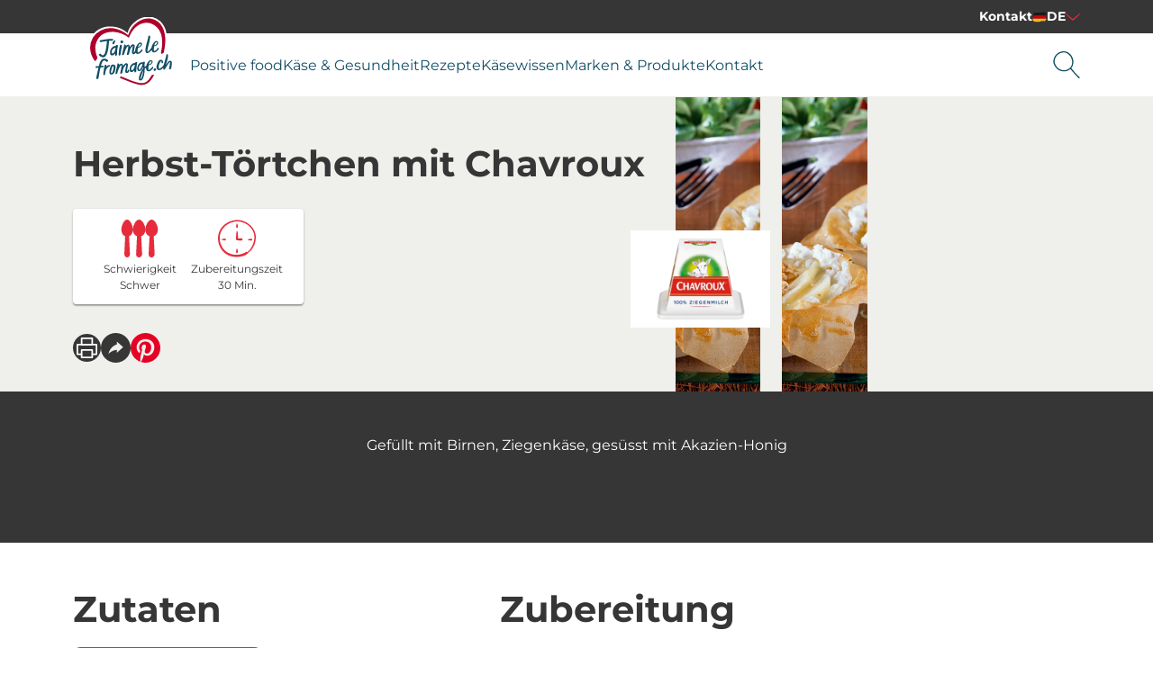

--- FILE ---
content_type: text/html; charset=utf-8
request_url: https://jaime-le-fromage.ch/rezepte/herbst-toertchen-mit-chavroux/
body_size: 19508
content:
<!DOCTYPE html>
<html lang="de-CH">
<head>
    <meta charset="utf-8">

<!-- 
	This website is powered by TYPO3 - inspiring people to share!
	TYPO3 is a free open source Content Management Framework initially created by Kasper Skaarhoj and licensed under GNU/GPL.
	TYPO3 is copyright 1998-2026 of Kasper Skaarhoj. Extensions are copyright of their respective owners.
	Information and contribution at https://typo3.org/
-->


<title>Herbst-Törtchen mit Chavroux</title>
<meta name="generator" content="TYPO3 CMS">
<meta name="description" content="Törtchen aus Filoteig mit Chavroux gefüllt">
<meta name="robots" content="max-snippet:-1,max-image-preview:large,follow,index">
<meta property="og:type" content="recipe">


<link href="/_assets/752e374a14b953b967628846cc775a8c/Css/styles.css?1765963321" rel="stylesheet" >



<script data-cmp-ab="1" data-cmp-host="a.delivery.consentmanager.net" data-cmp-cdn="cdn.consentmanager.net" data-cmp-codesrc="0" src="https://cdn.consentmanager.net/delivery/autoblocking/34a51f01124bf.js"></script>


<meta name="viewport" content="width=device-width, initial-scale=1.0" /><link rel="apple-touch-icon" sizes="180x180" href="/_assets/752e374a14b953b967628846cc775a8c/Images/Favicon/apple-touch-icon.png?1765963321"><link rel="icon" type="image/png" sizes="32x32" href="/_assets/752e374a14b953b967628846cc775a8c/Images/Favicon/favicon-32x32.png?1765963321"><link rel="icon" type="image/png" sizes="16x16" href="/_assets/752e374a14b953b967628846cc775a8c/Images/Favicon/favicon-16x16.png?1765963321"><link rel="manifest" href="/_assets/752e374a14b953b967628846cc775a8c/Images/Favicon/site.webmanifest?1765963321"><link rel="mask-icon" href="/_assets/752e374a14b953b967628846cc775a8c/Images/Favicon/safari-pinned-tab.svg?1765963321" color="#5bbad5"><link rel="shortcut icon" href="/_assets/752e374a14b953b967628846cc775a8c/Images/Favicon/favicon.ico?1765963321"><meta name="msapplication-TileColor" content="#da532c"><meta name="msapplication-config" content="/_assets/752e374a14b953b967628846cc775a8c/Images/Favicon/browserconfig.xml?1765963321"><meta name="theme-color" content="#ffffff"><!-- Google Tag Manager --><script>(function(w,d,s,l,i){w[l]=w[l]||[];w[l].push({'gtm.start': new Date().getTime(),event:'gtm.js'});var f=d.getElementsByTagName(s)[0], j=d.createElement(s),dl=l!='dataLayer'?'&l='+l:'';j.async=true;j.src='https://www.googletagmanager.com/gtm.js?id='+i+dl;f.parentNode.insertBefore(j,f);})(window,document,'script','dataLayer','GTM-WJN2J4');</script><!-- End Google Tag Manager -->
                <script>
                !function(f,b,e,v,n,t,s) {if(f.fbq)return;n=f.fbq=function(){n.callMethod?
                n.callMethod.apply(n,arguments):n.queue.push(arguments)};
                if(!f._fbq)f._fbq=n;n.push=n;n.loaded=!0;n.version='2.0';
                n.queue=[];t=b.createElement(e);t.async=!0;
                t.src=v;s=b.getElementsByTagName(e)[0];
                s.parentNode.insertBefore(t,s)}(window,document,'script',
                'https://connect.facebook.net/en_US/fbevents.js');
                fbq('init', '1677981125633398');
                fbq('track', 'PageView');
                </script>
                <noscript><img height="1" width="1" style="display:none" src="https://www.facebook.com/tr?id=1677981125633398&ev=PageView&noscript=1" /></noscript>
<link rel="canonical" href="https://jaime-le-fromage.ch/rezepte/herbst-toertchen-mit-chavroux/">

<link rel="alternate" hreflang="de-CH" href="https://jaime-le-fromage.ch/rezepte/herbst-toertchen-mit-chavroux/">
<link rel="alternate" hreflang="fr-CH" href="https://jaime-le-fromage.ch/fr/recettes/tartelettes-dautomne-au-chavroux/">
<link rel="alternate" hreflang="x-default" href="https://jaime-le-fromage.ch/rezepte/herbst-toertchen-mit-chavroux/">
</head>
<body class="application" data-controller="component--track component--footnote component--frontend-variable" data-component--track-page-id-value="4007" data-component--track-page-type-value="recipe" data-component--track-brands-value="[{&quot;id&quot;:3652,&quot;name&quot;:&quot;CHAVROUX&quot;,&quot;isMainBrand&quot;:true},{&quot;id&quot;:189,&quot;name&quot;:&quot;Chavroux Ziegenk\u00e4se&quot;,&quot;isMainBrand&quot;:false}]" data-component--track-page-title-value="Herbst-Törtchen mit Chavroux" data-component--track-recipe-value="{&quot;duration&quot;:30,&quot;level_of_difficulty&quot;:&quot;schwer&quot;,&quot;meal_types&quot;:[{&quot;id&quot;:3359,&quot;name&quot;:&quot;Vorspeise&quot;}],&quot;food_types&quot;:[{&quot;id&quot;:3348,&quot;name&quot;:&quot;Fingerfood \u0026 Snacks&quot;}]}">







    <!-- Google Tag Manager (noscript) --><noscript><iframe src="https://www.googletagmanager.com/ns.html?id=GTM-WJN2J4" height="0" width="0" style="display:none;visibility:hidden"></iframe></noscript><!-- End Google Tag Manager (noscript) -->


    <nav class="b-topbar g-display-none@print" data-controller="block--topbar" data-block--topbar-language-menu-is-open-value="false">
                <div class="b-topbar__container c-content-container">
                    <div class="b-topbar__marquee-container">
                        
                    </div>
                    <div
                        class="b-topbar__side-bar g-font-body-xs g-font-weight-bold g-display-none g-display-flex@xlarge">
                        
                            
    <a href="/kontakt/" class="c-link c-link--decoration-none" title="Kontakt" data-action="component--track#track" data-component--track-data-param="{&quot;event&quot;:&quot;topline_click&quot;,&quot;category&quot;:&quot;topline_click&quot;,&quot;click_target&quot;:&quot;link&quot;}">
                        
    Kontakt


                    </a>


                        
                        
                            
                                
                                    <div class="b-topbar__language-menu">
                                        <div
                                            class="b-topbar__language-menu__label g-font-size-body-xs"
                                            data-action="click->block--topbar#onLanguageMenuLabelClick">
                                            
                                                
    <svg
                    class="c-icon b-topbar__language-menu__label__icon g-font-size-body-s"
                    xmlns:xlink="http://www.w3.org/1999/xlink"
                    xmlns="http://www.w3.org/2000/svg"
                    width="20"
                    height="20"
                    
                ><title>Deutsche Flagge</title><use
                        xlink:href="/_assets/752e374a14b953b967628846cc775a8c/Images/Icons/flag_german.svg?1765963321#icon"></use></svg>


                                            
                                            DE
                                            
    <svg
                    class="c-icon g-font-body-s g-color-tertiary-1"
                    xmlns:xlink="http://www.w3.org/1999/xlink"
                    xmlns="http://www.w3.org/2000/svg"
                    width="20"
                    height="20"
                    
                ><title>Pfeil nach unten</title><use
                        xlink:href="/_assets/752e374a14b953b967628846cc775a8c/Images/Icons/arrow_down.svg?1765963321#icon"></use></svg>


                                        </div>
                                    </div>
                                
                            
                                
                            
                        
                    </div>
                </div>
            </nav>


                
            
            
                <header
                    class="t-base m-header"
                    data-controller="module--header"
                    data-module--header-language-menu-is-open-class="m-header__language-menu--is-open"
                    data-action="block--topbar:language_menu_toggle@window->module--header#toggleLanguageMenu"
                    data-module--header-logo-animation-enabled-value="1">
                    
                        <div class="m-header__language-menu-container c-content-container">
                            <ul class="m-header__language-menu" data-module--header-target="languageMenu">
                                
                                    <li class="m-header__language-menu__item">
                                        
                                            
                                        
                                        
                                                
    <a href="/rezepte/herbst-toertchen-mit-chavroux/" class="m-header__language-menu__item__link g-font-size-body-xs g-font-weight-500 c-link c-link--decoration-none" data-action="component--track#track" data-component--track-data-param="{&quot;level&quot;:&quot;header&quot;,&quot;click_target&quot;:&quot;link&quot;}">
                        
    <svg
                    class="c-icon m-header__language-menu__item__link__icon g-font-size-body-xs"
                    xmlns:xlink="http://www.w3.org/1999/xlink"
                    xmlns="http://www.w3.org/2000/svg"
                    width="20"
                    height="20"
                    
                ><title>Deutsche Flagge</title><use
                        xlink:href="/_assets/752e374a14b953b967628846cc775a8c/Images/Icons/flag_german.svg?1765963321#icon"></use></svg>


                                                    
                                                    DE


                    </a>


                                            
                                    </li>
                                
                                    <li class="m-header__language-menu__item">
                                        
                                        
                                                
    <a href="/fr/recettes/tartelettes-dautomne-au-chavroux/" class="m-header__language-menu__item__link g-font-size-body-xs g-font-weight-500 c-link c-link--decoration-none" data-action="component--track#track" data-component--track-data-param="{&quot;level&quot;:&quot;header&quot;,&quot;click_target&quot;:&quot;link&quot;}">
                        
    <svg
                    class="c-icon m-header__language-menu__item__link__icon g-font-size-body-xs"
                    xmlns:xlink="http://www.w3.org/1999/xlink"
                    xmlns="http://www.w3.org/2000/svg"
                    width="20"
                    height="20"
                    
                ><title>Französische Flagge</title><use
                        xlink:href="/_assets/752e374a14b953b967628846cc775a8c/Images/Icons/flag_french.svg?1765963321#icon"></use></svg>


                                                    
                                                    FR


                    </a>


                                            
                                    </li>
                                
                            </ul>
                        </div>
                    
                    
                
    
        
    <div class="m-header__outer-navigation">
                        <div class="m-header__navigation-bar c-content-container">
                            
                                <input
                                    class="m-header__toggle-menu-input"
                                    type="checkbox"
                                    hidden
                                    id="toggle-menu"
                                    autocomplete="off" />
                                <label class="m-header__toggle-mobile-label g-display-none@print" for="toggle-menu">
                                    <div class="m-header__burger-icon m-header__burger-icon--open">
                                        
    <svg
                    class="c-icon "
                    xmlns:xlink="http://www.w3.org/1999/xlink"
                    xmlns="http://www.w3.org/2000/svg"
                    width="40"
                    height="40"
                    
                ><title>Burger-Menü</title><use
                        xlink:href="/_assets/752e374a14b953b967628846cc775a8c/Images/Icons/burger_menu.svg?1765963321#icon"></use></svg>


                                    </div>
                                    <div class="m-header__burger-icon m-header__burger-icon--close">
                                        
    <svg
                    class="c-icon "
                    xmlns:xlink="http://www.w3.org/1999/xlink"
                    xmlns="http://www.w3.org/2000/svg"
                    width="40"
                    height="40"
                    
                ><title>Schließen</title><use
                        xlink:href="/_assets/752e374a14b953b967628846cc775a8c/Images/Icons/close.svg?1765963321#icon"></use></svg>


                                    </div>
                                </label>
                            
                            <div class="m-header__container">
                                
    <a href="/" class="m-header__logo c-link" title="Zur Startseite von Für perfekte Genussmomente" data-action="component--track#track" data-component--track-data-param="{&quot;category&quot;:&quot;navigation&quot;,&quot;level&quot;:&quot;main_navigation&quot;,&quot;click_target&quot;:&quot;link&quot;}">
                        
    <picture>
                

                <img class="m-header__logo__image c-image c-image--fit-contain" src="/_assets/752e374a14b953b967628846cc775a8c/Images/Logos/jaime-le-fromage-ch-logo.svg" width="673" height="548" alt="" />
            </picture>


                    </a>


                                <div class="m-header__navigation-container">
                                    <label class="m-header__global-toggle-mobile-label" for="toggle-menu"></label>
                                    <div class="m-header__navigation-container__inner g-display-none@print">
                                        
                                            
    <nav
                aria-label="Hauptnavigation"
                class="m-navigation-main"
                data-controller="module--navigation-main"
                data-module--navigation-main-main-item-value="submenu-close"
                data-module--navigation-main-main-item-open-state-class="m-navigation-main__items--is-open"
                data-module--navigation-main-toggle-submenu-input-class="js-m-navigation-main__toggle-submenu-input">
                <input
                    class="m-navigation-main__global-close-submenu-input"
                    type="radio"
                    name="toggle-submenu"
                    hidden
                    id="submenu-close"
                    data-action="change->module--navigation-main#onMainItemChange"
                    data-module--navigation-main-target="mainItemRadio"
                    autocomplete="off"
                    checked />
                <label for="submenu-close" class="m-navigation-main__global-submenu-close-label"></label>
                <ul class="m-navigation-main__items" data-module--navigation-main-target="mainItemsContainer">
                    
                        <li class="m-navigation-main__item" data-module--navigation-main-target="mainItem">
                            
                                    <input
                                        type="radio"
                                        hidden
                                        name="toggle-submenu"
                                        id="submenu-0"
                                        autocomplete="off"
                                        class="m-navigation-main__toggle-submenu-input js-m-navigation-main__toggle-submenu-input"
                                        data-module--navigation-main-target="mainItemRadio"
                                        data-action="change->module--navigation-main#onMainItemChange" />
                                    <div class="m-navigation-main__labels">
                                        <label
                                            for="submenu-0"
                                            class="m-navigation-main__label m-navigation-main__label--has-children"
                                            data-action="click->component--track#track"
                                            data-component--track-data-param="{&quot;category&quot;:&quot;navigation&quot;,&quot;level&quot;:&quot;main_navigation&quot;,&quot;event&quot;:&quot;navigation_click&quot;,&quot;label&quot;:&quot;Positive food&quot;}">
                                            <div class="m-navigation-main__label__inner-container">
                                                
    <svg
                    class="c-icon m-navigation-main__mobile-icon g-font-size-body-l g-display-none@xlarge"
                    xmlns:xlink="http://www.w3.org/1999/xlink"
                    xmlns="http://www.w3.org/2000/svg"
                    width="18"
                    height="18"
                    
                ><title>Merkliste</title><use
                        xlink:href="/_assets/752e374a14b953b967628846cc775a8c/Images/Icons/shopping_list.svg?1765963321#icon"></use></svg>


                                                <div class="m-navigation-main__label__inner-container__title">
                                                    Positive food
                                                </div>
                                                <div class="m-navigation-main__label__icon">
                                                    
    <svg
                    class="c-icon g-color-tertiary-1 g-font-size-body-s"
                    xmlns:xlink="http://www.w3.org/1999/xlink"
                    xmlns="http://www.w3.org/2000/svg"
                    width="18"
                    height="18"
                    
                ><title>Pfeil nach unten</title><use
                        xlink:href="/_assets/752e374a14b953b967628846cc775a8c/Images/Icons/arrow_down.svg?1765963321#icon"></use></svg>


                                                </div>
                                            </div>
                                        </label>
                                        <label for="submenu-close" class="m-navigation-main__close"></label>
                                    </div>
                                    <div class="m-navigation-main__submenu">
                                        <div class="c-content-container c-grid">
                                            <div class="c-grid__col c-grid__col--2@xlarge">
                                                
                                                    <ul class="m-navigation-main__submenu__items">
                                                        
                                                            
                                                                
                                                                
                                                                <li class="m-navigation-main__submenu__item">
                                                                    
                                                                        
    <a href="/positive-food/positivefood/" title="Positive food" class="g-color-tertiary-4 c-link--icon c-link c-link--decoration-none" data-action="component--track#track" data-component--track-data-param="{&quot;category&quot;:&quot;navigation&quot;,&quot;level&quot;:&quot;sub_navigation&quot;,&quot;event&quot;:&quot;sub_navigation_click&quot;,&quot;label&quot;:&quot;Positive food&quot;,&quot;click_target&quot;:&quot;link&quot;}">
                        
    <div class="m-navigation-main__submenu__icon">
                                                                                
    <svg
                    class="c-icon g-color-tertiary-1 g-font-size-body-xs"
                    xmlns:xlink="http://www.w3.org/1999/xlink"
                    xmlns="http://www.w3.org/2000/svg"
                    width="18"
                    height="18"
                    
                ><title>Pfeil nach rechts</title><use
                        xlink:href="/_assets/752e374a14b953b967628846cc775a8c/Images/Icons/arrow_right.svg?1765963321#icon"></use></svg>


                                                                            </div>
                                                                            Positive food


                    </a>


                                                                    
                                                                </li>
                                                            
                                                        
                                                            
                                                                
                                                                
                                                                <li class="m-navigation-main__submenu__item">
                                                                    
                                                                        
    <a href="/positive-food/kaese-gesundheit/der-nutri-score-wie-funktioniert-er/et-si-on-passait-a-la-positivefood/" title="Was ist das?" class="g-color-tertiary-4 c-link--icon c-link c-link--decoration-none" data-action="component--track#track" data-component--track-data-param="{&quot;category&quot;:&quot;navigation&quot;,&quot;level&quot;:&quot;sub_navigation&quot;,&quot;event&quot;:&quot;sub_navigation_click&quot;,&quot;label&quot;:&quot;Was ist das?&quot;,&quot;click_target&quot;:&quot;link&quot;}">
                        
    <div class="m-navigation-main__submenu__icon">
                                                                                
    <svg
                    class="c-icon g-color-tertiary-1 g-font-size-body-xs"
                    xmlns:xlink="http://www.w3.org/1999/xlink"
                    xmlns="http://www.w3.org/2000/svg"
                    width="18"
                    height="18"
                    
                ><title>Pfeil nach rechts</title><use
                        xlink:href="/_assets/752e374a14b953b967628846cc775a8c/Images/Icons/arrow_right.svg?1765963321#icon"></use></svg>


                                                                            </div>
                                                                            Was ist das?


                    </a>


                                                                    
                                                                </li>
                                                            
                                                        
                                                    </ul>
                                                    
                                                        <div class="m-navigation-main__submenu__icon-links">
                                                            
                                                                
    <div class="b-social-links">
                
                    
                        
    <a href="https://www.pinterest.ch/jaimelefromageCH/" target="_blank" rel="noreferrer" title="Wir auf Pinterest" class="b-social-links__link c-link c-link--decoration-none" data-action="component--track#track" data-component--track-data-param="{&quot;category&quot;:&quot;navigation&quot;,&quot;level&quot;:&quot;sub_navigation&quot;,&quot;event&quot;:&quot;navigation_social_click&quot;,&quot;label&quot;:&quot;pinterest&quot;,&quot;click_target&quot;:&quot;link&quot;}">
                        
    <span class="b-social-links__link__icon">
                                
    <span class="c-icon-circle-button c-icon-circle-button--no-background">
                
    <svg
                    class="c-icon "
                    xmlns:xlink="http://www.w3.org/1999/xlink"
                    xmlns="http://www.w3.org/2000/svg"
                    width="32"
                    height="32"
                    
                ><title>Pinterest</title><use
                        xlink:href="/_assets/752e374a14b953b967628846cc775a8c/Images/Icons/pinterest.svg?1765963321#icon"></use></svg>


            </span>


                            </span>


                    </a>


                    
                
                    
                        
    <a href="https://www.instagram.com/jaimelefromage.ch/?hl=fr" target="_blank" rel="noreferrer" title="Wir auf Instagram" class="b-social-links__link c-link c-link--decoration-none" data-action="component--track#track" data-component--track-data-param="{&quot;category&quot;:&quot;navigation&quot;,&quot;level&quot;:&quot;sub_navigation&quot;,&quot;event&quot;:&quot;navigation_social_click&quot;,&quot;label&quot;:&quot;instagram&quot;,&quot;click_target&quot;:&quot;link&quot;}">
                        
    <span class="b-social-links__link__icon">
                                
    <span class="c-icon-circle-button c-icon-circle-button--no-background">
                
    <svg
                    class="c-icon "
                    xmlns:xlink="http://www.w3.org/1999/xlink"
                    xmlns="http://www.w3.org/2000/svg"
                    width="32"
                    height="32"
                    
                ><title>Instagram</title><use
                        xlink:href="/_assets/752e374a14b953b967628846cc775a8c/Images/Icons/instagram.svg?1765963321#icon"></use></svg>


            </span>


                            </span>


                    </a>


                    
                
                    
                        
    <a href="https://www.facebook.com/JaimeLeFromageCH/?locale=fr_FR" target="_blank" rel="noreferrer" title="Wir auf Facebook" class="b-social-links__link c-link c-link--decoration-none" data-action="component--track#track" data-component--track-data-param="{&quot;category&quot;:&quot;navigation&quot;,&quot;level&quot;:&quot;sub_navigation&quot;,&quot;event&quot;:&quot;navigation_social_click&quot;,&quot;label&quot;:&quot;facebook&quot;,&quot;click_target&quot;:&quot;link&quot;}">
                        
    <span class="b-social-links__link__icon">
                                
    <span class="c-icon-circle-button c-icon-circle-button--no-background">
                
    <svg
                    class="c-icon "
                    xmlns:xlink="http://www.w3.org/1999/xlink"
                    xmlns="http://www.w3.org/2000/svg"
                    width="32"
                    height="32"
                    
                ><title>Facebook</title><use
                        xlink:href="/_assets/752e374a14b953b967628846cc775a8c/Images/Icons/facebook.svg?1765963321#icon"></use></svg>


            </span>


                            </span>


                    </a>


                    
                
            </div>


                                                            
                                                        </div>
                                                    
                                                
                                            </div>
                                            
                                        </div>
                                    </div>
                                
                        </li>
                    
                        <li class="m-navigation-main__item" data-module--navigation-main-target="mainItem">
                            
                                    <input
                                        type="radio"
                                        hidden
                                        name="toggle-submenu"
                                        id="submenu-1"
                                        autocomplete="off"
                                        class="m-navigation-main__toggle-submenu-input js-m-navigation-main__toggle-submenu-input"
                                        data-module--navigation-main-target="mainItemRadio"
                                        data-action="change->module--navigation-main#onMainItemChange" />
                                    <div class="m-navigation-main__labels">
                                        <label
                                            for="submenu-1"
                                            class="m-navigation-main__label m-navigation-main__label--has-children"
                                            data-action="click->component--track#track"
                                            data-component--track-data-param="{&quot;category&quot;:&quot;navigation&quot;,&quot;level&quot;:&quot;main_navigation&quot;,&quot;event&quot;:&quot;navigation_click&quot;,&quot;label&quot;:&quot;K\u00e4se &amp; Gesundheit&quot;}">
                                            <div class="m-navigation-main__label__inner-container">
                                                
    <svg
                    class="c-icon m-navigation-main__mobile-icon g-font-size-body-l g-display-none@xlarge"
                    xmlns:xlink="http://www.w3.org/1999/xlink"
                    xmlns="http://www.w3.org/2000/svg"
                    width="18"
                    height="18"
                    
                ><title>Merkliste</title><use
                        xlink:href="/_assets/752e374a14b953b967628846cc775a8c/Images/Icons/shopping_list.svg?1765963321#icon"></use></svg>


                                                <div class="m-navigation-main__label__inner-container__title">
                                                    Käse &amp; Gesundheit
                                                </div>
                                                <div class="m-navigation-main__label__icon">
                                                    
    <svg
                    class="c-icon g-color-tertiary-1 g-font-size-body-s"
                    xmlns:xlink="http://www.w3.org/1999/xlink"
                    xmlns="http://www.w3.org/2000/svg"
                    width="18"
                    height="18"
                    
                ><title>Pfeil nach unten</title><use
                        xlink:href="/_assets/752e374a14b953b967628846cc775a8c/Images/Icons/arrow_down.svg?1765963321#icon"></use></svg>


                                                </div>
                                            </div>
                                        </label>
                                        <label for="submenu-close" class="m-navigation-main__close"></label>
                                    </div>
                                    <div class="m-navigation-main__submenu">
                                        <div class="c-content-container c-grid">
                                            <div class="c-grid__col c-grid__col--2@xlarge">
                                                
                                                    <ul class="m-navigation-main__submenu__items">
                                                        
                                                            
                                                                
                                                                
                                                                <li class="m-navigation-main__submenu__item">
                                                                    
                                                                        
    <a href="/positive-food/kaese-gesundheit/" title="Käse &amp; Gesundheit" class="g-color-tertiary-4 c-link--icon c-link c-link--decoration-none" data-action="component--track#track" data-component--track-data-param="{&quot;category&quot;:&quot;navigation&quot;,&quot;level&quot;:&quot;sub_navigation&quot;,&quot;event&quot;:&quot;sub_navigation_click&quot;,&quot;label&quot;:&quot;K\u00e4se &amp; Gesundheit&quot;,&quot;click_target&quot;:&quot;link&quot;}">
                        
    <div class="m-navigation-main__submenu__icon">
                                                                                
    <svg
                    class="c-icon g-color-tertiary-1 g-font-size-body-xs"
                    xmlns:xlink="http://www.w3.org/1999/xlink"
                    xmlns="http://www.w3.org/2000/svg"
                    width="18"
                    height="18"
                    
                ><title>Pfeil nach rechts</title><use
                        xlink:href="/_assets/752e374a14b953b967628846cc775a8c/Images/Icons/arrow_right.svg?1765963321#icon"></use></svg>


                                                                            </div>
                                                                            Käse &amp; Gesundheit


                    </a>


                                                                    
                                                                </li>
                                                            
                                                        
                                                            
                                                                
                                                                
                                                                <li class="m-navigation-main__submenu__item">
                                                                    
                                                                        
    <a href="/positive-food/kaese-gesundheit/gesunder-kaese/" title="Gesunder Käse" class="g-color-tertiary-4 c-link--icon c-link c-link--decoration-none" data-action="component--track#track" data-component--track-data-param="{&quot;category&quot;:&quot;navigation&quot;,&quot;level&quot;:&quot;sub_navigation&quot;,&quot;event&quot;:&quot;sub_navigation_click&quot;,&quot;label&quot;:&quot;Gesunder K\u00e4se&quot;,&quot;click_target&quot;:&quot;link&quot;}">
                        
    <div class="m-navigation-main__submenu__icon">
                                                                                
    <svg
                    class="c-icon g-color-tertiary-1 g-font-size-body-xs"
                    xmlns:xlink="http://www.w3.org/1999/xlink"
                    xmlns="http://www.w3.org/2000/svg"
                    width="18"
                    height="18"
                    
                ><title>Pfeil nach rechts</title><use
                        xlink:href="/_assets/752e374a14b953b967628846cc775a8c/Images/Icons/arrow_right.svg?1765963321#icon"></use></svg>


                                                                            </div>
                                                                            Gesunder Käse


                    </a>


                                                                    
                                                                </li>
                                                            
                                                        
                                                            
                                                                
                                                                
                                                                <li class="m-navigation-main__submenu__item">
                                                                    
                                                                        
    <a href="/positive-food/kaese-gesundheit/gesunder-kaese/gute-ernaehrung-fuer-alle/" title="Gute Ernährung für alle" class="g-color-tertiary-4 c-link--icon c-link c-link--decoration-none" data-action="component--track#track" data-component--track-data-param="{&quot;category&quot;:&quot;navigation&quot;,&quot;level&quot;:&quot;sub_navigation&quot;,&quot;event&quot;:&quot;sub_navigation_click&quot;,&quot;label&quot;:&quot;Gute Ern\u00e4hrung f\u00fcr alle&quot;,&quot;click_target&quot;:&quot;link&quot;}">
                        
    <div class="m-navigation-main__submenu__icon">
                                                                                
    <svg
                    class="c-icon g-color-tertiary-1 g-font-size-body-xs"
                    xmlns:xlink="http://www.w3.org/1999/xlink"
                    xmlns="http://www.w3.org/2000/svg"
                    width="18"
                    height="18"
                    
                ><title>Pfeil nach rechts</title><use
                        xlink:href="/_assets/752e374a14b953b967628846cc775a8c/Images/Icons/arrow_right.svg?1765963321#icon"></use></svg>


                                                                            </div>
                                                                            Gute Ernährung für alle


                    </a>


                                                                    
                                                                </li>
                                                            
                                                        
                                                            
                                                                
                                                                
                                                                <li class="m-navigation-main__submenu__item">
                                                                    
                                                                        
    <a href="/positive-food/kaese-gesundheit/der-nutri-score-wie-funktioniert-er/kaese-und-saisongemuese/" title="Käse und Saisongemüse" class="g-color-tertiary-4 c-link--icon c-link c-link--decoration-none" data-action="component--track#track" data-component--track-data-param="{&quot;category&quot;:&quot;navigation&quot;,&quot;level&quot;:&quot;sub_navigation&quot;,&quot;event&quot;:&quot;sub_navigation_click&quot;,&quot;label&quot;:&quot;K\u00e4se und Saisongem\u00fcse&quot;,&quot;click_target&quot;:&quot;link&quot;}">
                        
    <div class="m-navigation-main__submenu__icon">
                                                                                
    <svg
                    class="c-icon g-color-tertiary-1 g-font-size-body-xs"
                    xmlns:xlink="http://www.w3.org/1999/xlink"
                    xmlns="http://www.w3.org/2000/svg"
                    width="18"
                    height="18"
                    
                ><title>Pfeil nach rechts</title><use
                        xlink:href="/_assets/752e374a14b953b967628846cc775a8c/Images/Icons/arrow_right.svg?1765963321#icon"></use></svg>


                                                                            </div>
                                                                            Käse und Saisongemüse


                    </a>


                                                                    
                                                                </li>
                                                            
                                                        
                                                    </ul>
                                                    
                                                        <div class="m-navigation-main__submenu__icon-links">
                                                            
                                                                
    <div class="b-social-links">
                
                    
                        
    <a href="https://www.pinterest.ch/jaimelefromageCH/" target="_blank" rel="noreferrer" title="Wir auf Pinterest" class="b-social-links__link c-link c-link--decoration-none" data-action="component--track#track" data-component--track-data-param="{&quot;category&quot;:&quot;navigation&quot;,&quot;level&quot;:&quot;sub_navigation&quot;,&quot;event&quot;:&quot;navigation_social_click&quot;,&quot;label&quot;:&quot;pinterest&quot;,&quot;click_target&quot;:&quot;link&quot;}">
                        
    <span class="b-social-links__link__icon">
                                
    <span class="c-icon-circle-button c-icon-circle-button--no-background">
                
    <svg
                    class="c-icon "
                    xmlns:xlink="http://www.w3.org/1999/xlink"
                    xmlns="http://www.w3.org/2000/svg"
                    width="32"
                    height="32"
                    
                ><title>Pinterest</title><use
                        xlink:href="/_assets/752e374a14b953b967628846cc775a8c/Images/Icons/pinterest.svg?1765963321#icon"></use></svg>


            </span>


                            </span>


                    </a>


                    
                
                    
                        
    <a href="https://www.instagram.com/jaimelefromage.ch/?hl=fr" target="_blank" rel="noreferrer" title="Wir auf Instagram" class="b-social-links__link c-link c-link--decoration-none" data-action="component--track#track" data-component--track-data-param="{&quot;category&quot;:&quot;navigation&quot;,&quot;level&quot;:&quot;sub_navigation&quot;,&quot;event&quot;:&quot;navigation_social_click&quot;,&quot;label&quot;:&quot;instagram&quot;,&quot;click_target&quot;:&quot;link&quot;}">
                        
    <span class="b-social-links__link__icon">
                                
    <span class="c-icon-circle-button c-icon-circle-button--no-background">
                
    <svg
                    class="c-icon "
                    xmlns:xlink="http://www.w3.org/1999/xlink"
                    xmlns="http://www.w3.org/2000/svg"
                    width="32"
                    height="32"
                    
                ><title>Instagram</title><use
                        xlink:href="/_assets/752e374a14b953b967628846cc775a8c/Images/Icons/instagram.svg?1765963321#icon"></use></svg>


            </span>


                            </span>


                    </a>


                    
                
                    
                        
    <a href="https://www.facebook.com/JaimeLeFromageCH/?locale=fr_FR" target="_blank" rel="noreferrer" title="Wir auf Facebook" class="b-social-links__link c-link c-link--decoration-none" data-action="component--track#track" data-component--track-data-param="{&quot;category&quot;:&quot;navigation&quot;,&quot;level&quot;:&quot;sub_navigation&quot;,&quot;event&quot;:&quot;navigation_social_click&quot;,&quot;label&quot;:&quot;facebook&quot;,&quot;click_target&quot;:&quot;link&quot;}">
                        
    <span class="b-social-links__link__icon">
                                
    <span class="c-icon-circle-button c-icon-circle-button--no-background">
                
    <svg
                    class="c-icon "
                    xmlns:xlink="http://www.w3.org/1999/xlink"
                    xmlns="http://www.w3.org/2000/svg"
                    width="32"
                    height="32"
                    
                ><title>Facebook</title><use
                        xlink:href="/_assets/752e374a14b953b967628846cc775a8c/Images/Icons/facebook.svg?1765963321#icon"></use></svg>


            </span>


                            </span>


                    </a>


                    
                
            </div>


                                                            
                                                        </div>
                                                    
                                                
                                            </div>
                                            
                                        </div>
                                    </div>
                                
                        </li>
                    
                        <li class="m-navigation-main__item" data-module--navigation-main-target="mainItem">
                            
                                    <input
                                        type="radio"
                                        hidden
                                        name="toggle-submenu"
                                        id="submenu-2"
                                        autocomplete="off"
                                        class="m-navigation-main__toggle-submenu-input js-m-navigation-main__toggle-submenu-input"
                                        data-module--navigation-main-target="mainItemRadio"
                                        data-action="change->module--navigation-main#onMainItemChange" />
                                    <div class="m-navigation-main__labels">
                                        <label
                                            for="submenu-2"
                                            class="m-navigation-main__label m-navigation-main__label--has-children"
                                            data-action="click->component--track#track"
                                            data-component--track-data-param="{&quot;category&quot;:&quot;navigation&quot;,&quot;level&quot;:&quot;main_navigation&quot;,&quot;event&quot;:&quot;navigation_click&quot;,&quot;label&quot;:&quot;Rezepte&quot;}">
                                            <div class="m-navigation-main__label__inner-container">
                                                
    <svg
                    class="c-icon m-navigation-main__mobile-icon g-font-size-body-l g-display-none@xlarge"
                    xmlns:xlink="http://www.w3.org/1999/xlink"
                    xmlns="http://www.w3.org/2000/svg"
                    width="18"
                    height="18"
                    
                ><title>Merkliste</title><use
                        xlink:href="/_assets/752e374a14b953b967628846cc775a8c/Images/Icons/shopping_list.svg?1765963321#icon"></use></svg>


                                                <div class="m-navigation-main__label__inner-container__title">
                                                    Rezepte
                                                </div>
                                                <div class="m-navigation-main__label__icon">
                                                    
    <svg
                    class="c-icon g-color-tertiary-1 g-font-size-body-s"
                    xmlns:xlink="http://www.w3.org/1999/xlink"
                    xmlns="http://www.w3.org/2000/svg"
                    width="18"
                    height="18"
                    
                ><title>Pfeil nach unten</title><use
                        xlink:href="/_assets/752e374a14b953b967628846cc775a8c/Images/Icons/arrow_down.svg?1765963321#icon"></use></svg>


                                                </div>
                                            </div>
                                        </label>
                                        <label for="submenu-close" class="m-navigation-main__close"></label>
                                    </div>
                                    <div class="m-navigation-main__submenu">
                                        <div class="c-content-container c-grid">
                                            <div class="c-grid__col c-grid__col--2@xlarge">
                                                
                                                    <ul class="m-navigation-main__submenu__items">
                                                        
                                                            
                                                                
                                                                
                                                                <li class="m-navigation-main__submenu__item">
                                                                    
                                                                        
    <a href="/rezepte/" title="Rezepte" class="g-color-tertiary-4 c-link--icon c-link c-link--decoration-none" data-action="component--track#track" data-component--track-data-param="{&quot;category&quot;:&quot;navigation&quot;,&quot;level&quot;:&quot;sub_navigation&quot;,&quot;event&quot;:&quot;sub_navigation_click&quot;,&quot;label&quot;:&quot;Rezepte&quot;,&quot;click_target&quot;:&quot;link&quot;}">
                        
    <div class="m-navigation-main__submenu__icon">
                                                                                
    <svg
                    class="c-icon g-color-tertiary-1 g-font-size-body-xs"
                    xmlns:xlink="http://www.w3.org/1999/xlink"
                    xmlns="http://www.w3.org/2000/svg"
                    width="18"
                    height="18"
                    
                ><title>Pfeil nach rechts</title><use
                        xlink:href="/_assets/752e374a14b953b967628846cc775a8c/Images/Icons/arrow_right.svg?1765963321#icon"></use></svg>


                                                                            </div>
                                                                            Rezepte


                    </a>


                                                                    
                                                                </li>
                                                            
                                                        
                                                            
                                                                
                                                                
                                                                <li class="m-navigation-main__submenu__item">
                                                                    
                                                                        
    <a href="/rezepte/accueil/" title="Accueil" class="g-color-tertiary-4 c-link--icon c-link c-link--decoration-none" data-action="component--track#track" data-component--track-data-param="{&quot;category&quot;:&quot;navigation&quot;,&quot;level&quot;:&quot;sub_navigation&quot;,&quot;event&quot;:&quot;sub_navigation_click&quot;,&quot;label&quot;:&quot;Accueil&quot;,&quot;click_target&quot;:&quot;link&quot;}">
                        
    <div class="m-navigation-main__submenu__icon">
                                                                                
    <svg
                    class="c-icon g-color-tertiary-1 g-font-size-body-xs"
                    xmlns:xlink="http://www.w3.org/1999/xlink"
                    xmlns="http://www.w3.org/2000/svg"
                    width="18"
                    height="18"
                    
                ><title>Pfeil nach rechts</title><use
                        xlink:href="/_assets/752e374a14b953b967628846cc775a8c/Images/Icons/arrow_right.svg?1765963321#icon"></use></svg>


                                                                            </div>
                                                                            Accueil


                    </a>


                                                                    
                                                                </li>
                                                            
                                                        
                                                    </ul>
                                                    
                                                        <div class="m-navigation-main__submenu__icon-links">
                                                            
                                                                
    <div class="b-social-links">
                
                    
                        
    <a href="https://www.pinterest.ch/jaimelefromageCH/" target="_blank" rel="noreferrer" title="Wir auf Pinterest" class="b-social-links__link c-link c-link--decoration-none" data-action="component--track#track" data-component--track-data-param="{&quot;category&quot;:&quot;navigation&quot;,&quot;level&quot;:&quot;sub_navigation&quot;,&quot;event&quot;:&quot;navigation_social_click&quot;,&quot;label&quot;:&quot;pinterest&quot;,&quot;click_target&quot;:&quot;link&quot;}">
                        
    <span class="b-social-links__link__icon">
                                
    <span class="c-icon-circle-button c-icon-circle-button--no-background">
                
    <svg
                    class="c-icon "
                    xmlns:xlink="http://www.w3.org/1999/xlink"
                    xmlns="http://www.w3.org/2000/svg"
                    width="32"
                    height="32"
                    
                ><title>Pinterest</title><use
                        xlink:href="/_assets/752e374a14b953b967628846cc775a8c/Images/Icons/pinterest.svg?1765963321#icon"></use></svg>


            </span>


                            </span>


                    </a>


                    
                
                    
                        
    <a href="https://www.instagram.com/jaimelefromage.ch/?hl=fr" target="_blank" rel="noreferrer" title="Wir auf Instagram" class="b-social-links__link c-link c-link--decoration-none" data-action="component--track#track" data-component--track-data-param="{&quot;category&quot;:&quot;navigation&quot;,&quot;level&quot;:&quot;sub_navigation&quot;,&quot;event&quot;:&quot;navigation_social_click&quot;,&quot;label&quot;:&quot;instagram&quot;,&quot;click_target&quot;:&quot;link&quot;}">
                        
    <span class="b-social-links__link__icon">
                                
    <span class="c-icon-circle-button c-icon-circle-button--no-background">
                
    <svg
                    class="c-icon "
                    xmlns:xlink="http://www.w3.org/1999/xlink"
                    xmlns="http://www.w3.org/2000/svg"
                    width="32"
                    height="32"
                    
                ><title>Instagram</title><use
                        xlink:href="/_assets/752e374a14b953b967628846cc775a8c/Images/Icons/instagram.svg?1765963321#icon"></use></svg>


            </span>


                            </span>


                    </a>


                    
                
                    
                        
    <a href="https://www.facebook.com/JaimeLeFromageCH/?locale=fr_FR" target="_blank" rel="noreferrer" title="Wir auf Facebook" class="b-social-links__link c-link c-link--decoration-none" data-action="component--track#track" data-component--track-data-param="{&quot;category&quot;:&quot;navigation&quot;,&quot;level&quot;:&quot;sub_navigation&quot;,&quot;event&quot;:&quot;navigation_social_click&quot;,&quot;label&quot;:&quot;facebook&quot;,&quot;click_target&quot;:&quot;link&quot;}">
                        
    <span class="b-social-links__link__icon">
                                
    <span class="c-icon-circle-button c-icon-circle-button--no-background">
                
    <svg
                    class="c-icon "
                    xmlns:xlink="http://www.w3.org/1999/xlink"
                    xmlns="http://www.w3.org/2000/svg"
                    width="32"
                    height="32"
                    
                ><title>Facebook</title><use
                        xlink:href="/_assets/752e374a14b953b967628846cc775a8c/Images/Icons/facebook.svg?1765963321#icon"></use></svg>


            </span>


                            </span>


                    </a>


                    
                
            </div>


                                                            
                                                        </div>
                                                    
                                                
                                            </div>
                                            
                                        </div>
                                    </div>
                                
                        </li>
                    
                        <li class="m-navigation-main__item" data-module--navigation-main-target="mainItem">
                            
                                    <input
                                        type="radio"
                                        hidden
                                        name="toggle-submenu"
                                        id="submenu-3"
                                        autocomplete="off"
                                        class="m-navigation-main__toggle-submenu-input js-m-navigation-main__toggle-submenu-input"
                                        data-module--navigation-main-target="mainItemRadio"
                                        data-action="change->module--navigation-main#onMainItemChange" />
                                    <div class="m-navigation-main__labels">
                                        <label
                                            for="submenu-3"
                                            class="m-navigation-main__label m-navigation-main__label--has-children"
                                            data-action="click->component--track#track"
                                            data-component--track-data-param="{&quot;category&quot;:&quot;navigation&quot;,&quot;level&quot;:&quot;main_navigation&quot;,&quot;event&quot;:&quot;navigation_click&quot;,&quot;label&quot;:&quot;K\u00e4sewissen&quot;}">
                                            <div class="m-navigation-main__label__inner-container">
                                                
    <svg
                    class="c-icon m-navigation-main__mobile-icon g-font-size-body-l g-display-none@xlarge"
                    xmlns:xlink="http://www.w3.org/1999/xlink"
                    xmlns="http://www.w3.org/2000/svg"
                    width="18"
                    height="18"
                    
                ><title>Merkliste</title><use
                        xlink:href="/_assets/752e374a14b953b967628846cc775a8c/Images/Icons/shopping_list.svg?1765963321#icon"></use></svg>


                                                <div class="m-navigation-main__label__inner-container__title">
                                                    Käsewissen
                                                </div>
                                                <div class="m-navigation-main__label__icon">
                                                    
    <svg
                    class="c-icon g-color-tertiary-1 g-font-size-body-s"
                    xmlns:xlink="http://www.w3.org/1999/xlink"
                    xmlns="http://www.w3.org/2000/svg"
                    width="18"
                    height="18"
                    
                ><title>Pfeil nach unten</title><use
                        xlink:href="/_assets/752e374a14b953b967628846cc775a8c/Images/Icons/arrow_down.svg?1765963321#icon"></use></svg>


                                                </div>
                                            </div>
                                        </label>
                                        <label for="submenu-close" class="m-navigation-main__close"></label>
                                    </div>
                                    <div class="m-navigation-main__submenu">
                                        <div class="c-content-container c-grid">
                                            <div class="c-grid__col c-grid__col--2@xlarge">
                                                
                                                    <ul class="m-navigation-main__submenu__items">
                                                        
                                                            
                                                                
                                                                
                                                                <li class="m-navigation-main__submenu__item">
                                                                    
                                                                        
    <a href="/inspiration/" title="Käsewissen" class="g-color-tertiary-4 c-link--icon c-link c-link--decoration-none" data-action="component--track#track" data-component--track-data-param="{&quot;category&quot;:&quot;navigation&quot;,&quot;level&quot;:&quot;sub_navigation&quot;,&quot;event&quot;:&quot;sub_navigation_click&quot;,&quot;label&quot;:&quot;K\u00e4sewissen&quot;,&quot;click_target&quot;:&quot;link&quot;}">
                        
    <div class="m-navigation-main__submenu__icon">
                                                                                
    <svg
                    class="c-icon g-color-tertiary-1 g-font-size-body-xs"
                    xmlns:xlink="http://www.w3.org/1999/xlink"
                    xmlns="http://www.w3.org/2000/svg"
                    width="18"
                    height="18"
                    
                ><title>Pfeil nach rechts</title><use
                        xlink:href="/_assets/752e374a14b953b967628846cc775a8c/Images/Icons/arrow_right.svg?1765963321#icon"></use></svg>


                                                                            </div>
                                                                            Käsewissen


                    </a>


                                                                    
                                                                </li>
                                                            
                                                        
                                                            
                                                                
                                                                
                                                                <li class="m-navigation-main__submenu__item">
                                                                    
                                                                        
    <a href="/alles-ueber-kaese/kaese-wissen/" title="Käse-Wissen" class="g-color-tertiary-4 c-link--icon c-link c-link--decoration-none" data-action="component--track#track" data-component--track-data-param="{&quot;category&quot;:&quot;navigation&quot;,&quot;level&quot;:&quot;sub_navigation&quot;,&quot;event&quot;:&quot;sub_navigation_click&quot;,&quot;label&quot;:&quot;K\u00e4se-Wissen&quot;,&quot;click_target&quot;:&quot;link&quot;}">
                        
    <div class="m-navigation-main__submenu__icon">
                                                                                
    <svg
                    class="c-icon g-color-tertiary-1 g-font-size-body-xs"
                    xmlns:xlink="http://www.w3.org/1999/xlink"
                    xmlns="http://www.w3.org/2000/svg"
                    width="18"
                    height="18"
                    
                ><title>Pfeil nach rechts</title><use
                        xlink:href="/_assets/752e374a14b953b967628846cc775a8c/Images/Icons/arrow_right.svg?1765963321#icon"></use></svg>


                                                                            </div>
                                                                            Käse-Wissen


                    </a>


                                                                    
                                                                </li>
                                                            
                                                        
                                                            
                                                                
                                                                
                                                                <li class="m-navigation-main__submenu__item">
                                                                    
                                                                        
    <a href="/alles-ueber-kaese/kaesesorten/" title="Käsesorten" class="g-color-tertiary-4 c-link--icon c-link c-link--decoration-none" data-action="component--track#track" data-component--track-data-param="{&quot;category&quot;:&quot;navigation&quot;,&quot;level&quot;:&quot;sub_navigation&quot;,&quot;event&quot;:&quot;sub_navigation_click&quot;,&quot;label&quot;:&quot;K\u00e4sesorten&quot;,&quot;click_target&quot;:&quot;link&quot;}">
                        
    <div class="m-navigation-main__submenu__icon">
                                                                                
    <svg
                    class="c-icon g-color-tertiary-1 g-font-size-body-xs"
                    xmlns:xlink="http://www.w3.org/1999/xlink"
                    xmlns="http://www.w3.org/2000/svg"
                    width="18"
                    height="18"
                    
                ><title>Pfeil nach rechts</title><use
                        xlink:href="/_assets/752e374a14b953b967628846cc775a8c/Images/Icons/arrow_right.svg?1765963321#icon"></use></svg>


                                                                            </div>
                                                                            Käsesorten


                    </a>


                                                                    
                                                                </li>
                                                            
                                                        
                                                    </ul>
                                                    
                                                        <div class="m-navigation-main__submenu__icon-links">
                                                            
                                                                
    <div class="b-social-links">
                
                    
                        
    <a href="https://www.pinterest.ch/jaimelefromageCH/" target="_blank" rel="noreferrer" title="Wir auf Pinterest" class="b-social-links__link c-link c-link--decoration-none" data-action="component--track#track" data-component--track-data-param="{&quot;category&quot;:&quot;navigation&quot;,&quot;level&quot;:&quot;sub_navigation&quot;,&quot;event&quot;:&quot;navigation_social_click&quot;,&quot;label&quot;:&quot;pinterest&quot;,&quot;click_target&quot;:&quot;link&quot;}">
                        
    <span class="b-social-links__link__icon">
                                
    <span class="c-icon-circle-button c-icon-circle-button--no-background">
                
    <svg
                    class="c-icon "
                    xmlns:xlink="http://www.w3.org/1999/xlink"
                    xmlns="http://www.w3.org/2000/svg"
                    width="32"
                    height="32"
                    
                ><title>Pinterest</title><use
                        xlink:href="/_assets/752e374a14b953b967628846cc775a8c/Images/Icons/pinterest.svg?1765963321#icon"></use></svg>


            </span>


                            </span>


                    </a>


                    
                
                    
                        
    <a href="https://www.instagram.com/jaimelefromage.ch/?hl=fr" target="_blank" rel="noreferrer" title="Wir auf Instagram" class="b-social-links__link c-link c-link--decoration-none" data-action="component--track#track" data-component--track-data-param="{&quot;category&quot;:&quot;navigation&quot;,&quot;level&quot;:&quot;sub_navigation&quot;,&quot;event&quot;:&quot;navigation_social_click&quot;,&quot;label&quot;:&quot;instagram&quot;,&quot;click_target&quot;:&quot;link&quot;}">
                        
    <span class="b-social-links__link__icon">
                                
    <span class="c-icon-circle-button c-icon-circle-button--no-background">
                
    <svg
                    class="c-icon "
                    xmlns:xlink="http://www.w3.org/1999/xlink"
                    xmlns="http://www.w3.org/2000/svg"
                    width="32"
                    height="32"
                    
                ><title>Instagram</title><use
                        xlink:href="/_assets/752e374a14b953b967628846cc775a8c/Images/Icons/instagram.svg?1765963321#icon"></use></svg>


            </span>


                            </span>


                    </a>


                    
                
                    
                        
    <a href="https://www.facebook.com/JaimeLeFromageCH/?locale=fr_FR" target="_blank" rel="noreferrer" title="Wir auf Facebook" class="b-social-links__link c-link c-link--decoration-none" data-action="component--track#track" data-component--track-data-param="{&quot;category&quot;:&quot;navigation&quot;,&quot;level&quot;:&quot;sub_navigation&quot;,&quot;event&quot;:&quot;navigation_social_click&quot;,&quot;label&quot;:&quot;facebook&quot;,&quot;click_target&quot;:&quot;link&quot;}">
                        
    <span class="b-social-links__link__icon">
                                
    <span class="c-icon-circle-button c-icon-circle-button--no-background">
                
    <svg
                    class="c-icon "
                    xmlns:xlink="http://www.w3.org/1999/xlink"
                    xmlns="http://www.w3.org/2000/svg"
                    width="32"
                    height="32"
                    
                ><title>Facebook</title><use
                        xlink:href="/_assets/752e374a14b953b967628846cc775a8c/Images/Icons/facebook.svg?1765963321#icon"></use></svg>


            </span>


                            </span>


                    </a>


                    
                
            </div>


                                                            
                                                        </div>
                                                    
                                                
                                            </div>
                                            
                                        </div>
                                    </div>
                                
                        </li>
                    
                        <li class="m-navigation-main__item" data-module--navigation-main-target="mainItem">
                            
                                    <input
                                        type="radio"
                                        hidden
                                        name="toggle-submenu"
                                        id="submenu-4"
                                        autocomplete="off"
                                        class="m-navigation-main__toggle-submenu-input js-m-navigation-main__toggle-submenu-input"
                                        data-module--navigation-main-target="mainItemRadio"
                                        data-action="change->module--navigation-main#onMainItemChange" />
                                    <div class="m-navigation-main__labels">
                                        <label
                                            for="submenu-4"
                                            class="m-navigation-main__label m-navigation-main__label--has-children"
                                            data-action="click->component--track#track"
                                            data-component--track-data-param="{&quot;category&quot;:&quot;navigation&quot;,&quot;level&quot;:&quot;main_navigation&quot;,&quot;event&quot;:&quot;navigation_click&quot;,&quot;label&quot;:&quot;Marken &amp; Produkte&quot;}">
                                            <div class="m-navigation-main__label__inner-container">
                                                
    <svg
                    class="c-icon m-navigation-main__mobile-icon g-font-size-body-l g-display-none@xlarge"
                    xmlns:xlink="http://www.w3.org/1999/xlink"
                    xmlns="http://www.w3.org/2000/svg"
                    width="18"
                    height="18"
                    
                ><title>Merkliste</title><use
                        xlink:href="/_assets/752e374a14b953b967628846cc775a8c/Images/Icons/shopping_list.svg?1765963321#icon"></use></svg>


                                                <div class="m-navigation-main__label__inner-container__title">
                                                    Marken &amp; Produkte
                                                </div>
                                                <div class="m-navigation-main__label__icon">
                                                    
    <svg
                    class="c-icon g-color-tertiary-1 g-font-size-body-s"
                    xmlns:xlink="http://www.w3.org/1999/xlink"
                    xmlns="http://www.w3.org/2000/svg"
                    width="18"
                    height="18"
                    
                ><title>Pfeil nach unten</title><use
                        xlink:href="/_assets/752e374a14b953b967628846cc775a8c/Images/Icons/arrow_down.svg?1765963321#icon"></use></svg>


                                                </div>
                                            </div>
                                        </label>
                                        <label for="submenu-close" class="m-navigation-main__close"></label>
                                    </div>
                                    <div class="m-navigation-main__submenu">
                                        <div class="c-content-container c-grid">
                                            <div class="c-grid__col c-grid__col--2@xlarge">
                                                
                                                    <ul class="m-navigation-main__submenu__items">
                                                        
                                                            
                                                                
                                                                
                                                                <li class="m-navigation-main__submenu__item">
                                                                    
                                                                        
    <a href="/marken-produkte/" title="Marken &amp; Produkte" class="g-color-tertiary-4 c-link--icon c-link c-link--decoration-none" data-action="component--track#track" data-component--track-data-param="{&quot;category&quot;:&quot;navigation&quot;,&quot;level&quot;:&quot;sub_navigation&quot;,&quot;event&quot;:&quot;sub_navigation_click&quot;,&quot;label&quot;:&quot;Marken &amp; Produkte&quot;,&quot;click_target&quot;:&quot;link&quot;}">
                        
    <div class="m-navigation-main__submenu__icon">
                                                                                
    <svg
                    class="c-icon g-color-tertiary-1 g-font-size-body-xs"
                    xmlns:xlink="http://www.w3.org/1999/xlink"
                    xmlns="http://www.w3.org/2000/svg"
                    width="18"
                    height="18"
                    
                ><title>Pfeil nach rechts</title><use
                        xlink:href="/_assets/752e374a14b953b967628846cc775a8c/Images/Icons/arrow_right.svg?1765963321#icon"></use></svg>


                                                                            </div>
                                                                            Marken &amp; Produkte


                    </a>


                                                                    
                                                                </li>
                                                            
                                                        
                                                            
                                                                
                                                                
                                                                <li class="m-navigation-main__submenu__item">
                                                                    
                                                                        
    <a href="/marken-produkte/produktneuheiten/" title="Produktneuheiten" class="g-color-tertiary-4 c-link--icon c-link c-link--decoration-none" data-action="component--track#track" data-component--track-data-param="{&quot;category&quot;:&quot;navigation&quot;,&quot;level&quot;:&quot;sub_navigation&quot;,&quot;event&quot;:&quot;sub_navigation_click&quot;,&quot;label&quot;:&quot;Produktneuheiten&quot;,&quot;click_target&quot;:&quot;link&quot;}">
                        
    <div class="m-navigation-main__submenu__icon">
                                                                                
    <svg
                    class="c-icon g-color-tertiary-1 g-font-size-body-xs"
                    xmlns:xlink="http://www.w3.org/1999/xlink"
                    xmlns="http://www.w3.org/2000/svg"
                    width="18"
                    height="18"
                    
                ><title>Pfeil nach rechts</title><use
                        xlink:href="/_assets/752e374a14b953b967628846cc775a8c/Images/Icons/arrow_right.svg?1765963321#icon"></use></svg>


                                                                            </div>
                                                                            Produktneuheiten


                    </a>


                                                                    
                                                                </li>
                                                            
                                                        
                                                    </ul>
                                                    
                                                        <div class="m-navigation-main__submenu__icon-links">
                                                            
                                                                
    <div class="b-social-links">
                
                    
                        
    <a href="https://www.pinterest.ch/jaimelefromageCH/" target="_blank" rel="noreferrer" title="Wir auf Pinterest" class="b-social-links__link c-link c-link--decoration-none" data-action="component--track#track" data-component--track-data-param="{&quot;category&quot;:&quot;navigation&quot;,&quot;level&quot;:&quot;sub_navigation&quot;,&quot;event&quot;:&quot;navigation_social_click&quot;,&quot;label&quot;:&quot;pinterest&quot;,&quot;click_target&quot;:&quot;link&quot;}">
                        
    <span class="b-social-links__link__icon">
                                
    <span class="c-icon-circle-button c-icon-circle-button--no-background">
                
    <svg
                    class="c-icon "
                    xmlns:xlink="http://www.w3.org/1999/xlink"
                    xmlns="http://www.w3.org/2000/svg"
                    width="32"
                    height="32"
                    
                ><title>Pinterest</title><use
                        xlink:href="/_assets/752e374a14b953b967628846cc775a8c/Images/Icons/pinterest.svg?1765963321#icon"></use></svg>


            </span>


                            </span>


                    </a>


                    
                
                    
                        
    <a href="https://www.instagram.com/jaimelefromage.ch/?hl=fr" target="_blank" rel="noreferrer" title="Wir auf Instagram" class="b-social-links__link c-link c-link--decoration-none" data-action="component--track#track" data-component--track-data-param="{&quot;category&quot;:&quot;navigation&quot;,&quot;level&quot;:&quot;sub_navigation&quot;,&quot;event&quot;:&quot;navigation_social_click&quot;,&quot;label&quot;:&quot;instagram&quot;,&quot;click_target&quot;:&quot;link&quot;}">
                        
    <span class="b-social-links__link__icon">
                                
    <span class="c-icon-circle-button c-icon-circle-button--no-background">
                
    <svg
                    class="c-icon "
                    xmlns:xlink="http://www.w3.org/1999/xlink"
                    xmlns="http://www.w3.org/2000/svg"
                    width="32"
                    height="32"
                    
                ><title>Instagram</title><use
                        xlink:href="/_assets/752e374a14b953b967628846cc775a8c/Images/Icons/instagram.svg?1765963321#icon"></use></svg>


            </span>


                            </span>


                    </a>


                    
                
                    
                        
    <a href="https://www.facebook.com/JaimeLeFromageCH/?locale=fr_FR" target="_blank" rel="noreferrer" title="Wir auf Facebook" class="b-social-links__link c-link c-link--decoration-none" data-action="component--track#track" data-component--track-data-param="{&quot;category&quot;:&quot;navigation&quot;,&quot;level&quot;:&quot;sub_navigation&quot;,&quot;event&quot;:&quot;navigation_social_click&quot;,&quot;label&quot;:&quot;facebook&quot;,&quot;click_target&quot;:&quot;link&quot;}">
                        
    <span class="b-social-links__link__icon">
                                
    <span class="c-icon-circle-button c-icon-circle-button--no-background">
                
    <svg
                    class="c-icon "
                    xmlns:xlink="http://www.w3.org/1999/xlink"
                    xmlns="http://www.w3.org/2000/svg"
                    width="32"
                    height="32"
                    
                ><title>Facebook</title><use
                        xlink:href="/_assets/752e374a14b953b967628846cc775a8c/Images/Icons/facebook.svg?1765963321#icon"></use></svg>


            </span>


                            </span>


                    </a>


                    
                
            </div>


                                                            
                                                        </div>
                                                    
                                                
                                            </div>
                                            
                                        </div>
                                    </div>
                                
                        </li>
                    
                        <li class="m-navigation-main__item" data-module--navigation-main-target="mainItem">
                            
                                    
    <a href="/kontakt/" title="Kontakt" class="c-link c-link--decoration-none" data-action="component--track#track" data-component--track-data-param="{&quot;category&quot;:&quot;navigation&quot;,&quot;level&quot;:&quot;main_navigation&quot;,&quot;click_target&quot;:&quot;link&quot;}">
                        
    <div class="m-navigation-main__labels">
                                            <div class="m-navigation-main__label">
                                                <div class="m-navigation-main__label__inner-container">
                                                    
    <svg
                    class="c-icon m-navigation-main__mobile-icon g-font-size-body-l g-display-none@xlarge"
                    xmlns:xlink="http://www.w3.org/1999/xlink"
                    xmlns="http://www.w3.org/2000/svg"
                    width="18"
                    height="18"
                    
                ><title>Merkliste</title><use
                        xlink:href="/_assets/752e374a14b953b967628846cc775a8c/Images/Icons/shopping_list.svg?1765963321#icon"></use></svg>


                                                    <div class="m-navigation-main__label__inner-container__title">
                                                        Kontakt
                                                    </div>
                                                </div>
                                            </div>
                                        </div>


                    </a>


                                
                        </li>
                    
                </ul>
            </nav>


                                        
                                        <div class="m-header__mobile-flyout-bottom-container g-display-none@xlarge">
                                            
                                            
                                                <div class="g-margin-left-auto">
                                                    
                                                    
                                                        
                                                        
                                                            
                                                        
                                                        
    <a href="/kontakt/" class="g-color-tertiary-4 g-font-size-body-s g-text-align-right g-display-block g-padding-bottom-8s c-link c-link--decoration-none" title="Kontakt" data-action="component--track#track" data-component--track-data-param="{&quot;category&quot;:&quot;navigation&quot;,&quot;level&quot;:&quot;main_navigation&quot;,&quot;click_target&quot;:&quot;link&quot;}">
                        
    Kontakt


                    </a>


                                                    
                                                    
                                                        <div
                                                            class="m-header__language-switch g-font-size-meta-s"
                                                            data-action="click->module--header#onMobileLanguageMenuLabelClick">
                                                            Sprache:
                                                            
    <svg
                    class="c-icon g-font-size-body-l"
                    xmlns:xlink="http://www.w3.org/1999/xlink"
                    xmlns="http://www.w3.org/2000/svg"
                    width="20"
                    height="20"
                    
                ><title>Deutsche Flagge</title><use
                        xlink:href="/_assets/752e374a14b953b967628846cc775a8c/Images/Icons/flag_german.svg?1765963321#icon"></use></svg>


                                                            <strong
                                                                class="g-text-transform-uppercase g-font-size-body-xs">
                                                                DE
                                                            </strong>
                                                            
    <svg
                    class="c-icon g-font-size-body-xs g-color-tertiary-1"
                    xmlns:xlink="http://www.w3.org/1999/xlink"
                    xmlns="http://www.w3.org/2000/svg"
                    width="14"
                    height="14"
                    
                ><title>Pfeil nach unten</title><use
                        xlink:href="/_assets/752e374a14b953b967628846cc775a8c/Images/Icons/arrow_down.svg?1765963321#icon"></use></svg>


                                                        </div>
                                                    
                                                </div>
                                            
                                        </div>
                                        <div class="g-display-none@xlarge g-padding-left-8s g-padding-right-8s">
                                            <div class="m-header__social-links">
                                                
    <div class="b-social-links">
                
                    
                        
    <a href="https://www.pinterest.ch/jaimelefromageCH/" target="_blank" rel="noreferrer" title="Wir auf Pinterest" class="b-social-links__link c-link c-link--decoration-none" data-action="component--track#track" data-component--track-data-param="{&quot;category&quot;:&quot;navigation&quot;,&quot;level&quot;:&quot;main_navigation&quot;,&quot;label&quot;:&quot;pinterest&quot;,&quot;click_target&quot;:&quot;link&quot;}">
                        
    <span class="b-social-links__link__icon">
                                
    <span class="c-icon-circle-button c-icon-circle-button--no-background">
                
    <svg
                    class="c-icon "
                    xmlns:xlink="http://www.w3.org/1999/xlink"
                    xmlns="http://www.w3.org/2000/svg"
                    width="32"
                    height="32"
                    
                ><title>Pinterest</title><use
                        xlink:href="/_assets/752e374a14b953b967628846cc775a8c/Images/Icons/pinterest.svg?1765963321#icon"></use></svg>


            </span>


                            </span>


                    </a>


                    
                
                    
                        
    <a href="https://www.instagram.com/jaimelefromage.ch/?hl=fr" target="_blank" rel="noreferrer" title="Wir auf Instagram" class="b-social-links__link c-link c-link--decoration-none" data-action="component--track#track" data-component--track-data-param="{&quot;category&quot;:&quot;navigation&quot;,&quot;level&quot;:&quot;main_navigation&quot;,&quot;label&quot;:&quot;instagram&quot;,&quot;click_target&quot;:&quot;link&quot;}">
                        
    <span class="b-social-links__link__icon">
                                
    <span class="c-icon-circle-button c-icon-circle-button--no-background">
                
    <svg
                    class="c-icon "
                    xmlns:xlink="http://www.w3.org/1999/xlink"
                    xmlns="http://www.w3.org/2000/svg"
                    width="32"
                    height="32"
                    
                ><title>Instagram</title><use
                        xlink:href="/_assets/752e374a14b953b967628846cc775a8c/Images/Icons/instagram.svg?1765963321#icon"></use></svg>


            </span>


                            </span>


                    </a>


                    
                
                    
                        
    <a href="https://www.facebook.com/JaimeLeFromageCH/?locale=fr_FR" target="_blank" rel="noreferrer" title="Wir auf Facebook" class="b-social-links__link c-link c-link--decoration-none" data-action="component--track#track" data-component--track-data-param="{&quot;category&quot;:&quot;navigation&quot;,&quot;level&quot;:&quot;main_navigation&quot;,&quot;label&quot;:&quot;facebook&quot;,&quot;click_target&quot;:&quot;link&quot;}">
                        
    <span class="b-social-links__link__icon">
                                
    <span class="c-icon-circle-button c-icon-circle-button--no-background">
                
    <svg
                    class="c-icon "
                    xmlns:xlink="http://www.w3.org/1999/xlink"
                    xmlns="http://www.w3.org/2000/svg"
                    width="32"
                    height="32"
                    
                ><title>Facebook</title><use
                        xlink:href="/_assets/752e374a14b953b967628846cc775a8c/Images/Icons/facebook.svg?1765963321#icon"></use></svg>


            </span>


                            </span>


                    </a>


                    
                
            </div>


                                            </div>
                                        </div>
                                    </div>
                                </div>
                                
                                    <div
                                            class="m-header__side-nav__item-container m-header__side-nav__item-container--search"><a href="/suche/" class="m-header__side-nav__item g-display-none@print c-link c-link--decoration-none" title="Suche" data-action="component--track#track" data-component--track-data-param="{&quot;category&quot;:&quot;navigation&quot;,&quot;level&quot;:&quot;main_navigation&quot;,&quot;event&quot;:&quot;navigation_icon_click&quot;,&quot;label&quot;:&quot;search&quot;,&quot;click_target&quot;:&quot;link&quot;}"><svg
                    class="c-icon g-color-tertiary-4"
                    xmlns:xlink="http://www.w3.org/1999/xlink"
                    xmlns="http://www.w3.org/2000/svg"
                    width="30"
                    height="30"
                    
                ><title>Suche</title><use
                        xlink:href="/_assets/752e374a14b953b967628846cc775a8c/Images/Icons/search.svg?1765963321#icon"></use></svg></a></div><div class="m-header__side-nav__item-container m-header__side-nav__item-container--newsletter"></div><div
                                            class="m-header__side-nav__item-container m-header__side-nav__item-container--account"></div><div
                                            class="m-header__side-nav__item-container m-header__side-nav__item-container--watchlist"></div>
                                    
                                
                            </div>
                        </div>
                    </div>


    


            
                    
    <dialog class="c-modal c-modal--small" data-controller="component--modal" data-action="click-&gt;component--modal#dismiss languagesModal_close_modal@window-&gt;component--modal#close languagesModal_open_modal@window-&gt;component--modal#open">
                <div class="c-modal__container" data-component--modal-target="container">
                    
                        <div class="c-headline-s g-text-align-center g-padding-12s">
                            
                        </div>
                        <ul class="m-header__language-menu">
                            
                                <li class="m-header__language-menu__item">
                                    
                                        
                                    
                                    
                                            
    <a href="/rezepte/herbst-toertchen-mit-chavroux/" class="m-header__language-menu__item__link g-font-size-body-xs g-font-weight-500 c-link c-link--decoration-none" data-action="component--track#track" data-component--track-data-param="{&quot;level&quot;:&quot;header&quot;,&quot;click_target&quot;:&quot;link&quot;}">
                        
    <svg
                    class="c-icon m-header__language-menu__item__link__icon g-font-size-body-s"
                    xmlns:xlink="http://www.w3.org/1999/xlink"
                    xmlns="http://www.w3.org/2000/svg"
                    width="20"
                    height="20"
                    
                ><title>Deutsche Flagge</title><use
                        xlink:href="/_assets/752e374a14b953b967628846cc775a8c/Images/Icons/flag_german.svg?1765963321#icon"></use></svg>


                                                
                                                DE


                    </a>


                                        
                                </li>
                            
                                <li class="m-header__language-menu__item">
                                    
                                    
                                            
    <a href="/fr/recettes/tartelettes-dautomne-au-chavroux/" class="m-header__language-menu__item__link g-font-size-body-xs g-font-weight-500 c-link c-link--decoration-none" data-action="component--track#track" data-component--track-data-param="{&quot;level&quot;:&quot;header&quot;,&quot;click_target&quot;:&quot;link&quot;}">
                        
    <svg
                    class="c-icon m-header__language-menu__item__link__icon g-font-size-body-s"
                    xmlns:xlink="http://www.w3.org/1999/xlink"
                    xmlns="http://www.w3.org/2000/svg"
                    width="20"
                    height="20"
                    
                ><title>Französische Flagge</title><use
                        xlink:href="/_assets/752e374a14b953b967628846cc775a8c/Images/Icons/flag_french.svg?1765963321#icon"></use></svg>


                                                
                                                FR


                    </a>


                                        
                                </li>
                            
                        </ul>
                    
                    
                        <form method="dialog">
                            <button class="c-modal__close" value="cancel" formmethod="dialog">
                                
    <svg
                    class="c-icon g-font-size-meta-s"
                    xmlns:xlink="http://www.w3.org/1999/xlink"
                    xmlns="http://www.w3.org/2000/svg"
                    width="12"
                    height="12"
                    
                ><title>Schließen</title><use
                        xlink:href="/_assets/752e374a14b953b967628846cc775a8c/Images/Icons/close.svg?1765963321#icon"></use></svg>


                            </button>
                        </form>
                    
                </div>
            </dialog>


                </header>


    
            <main data-controller="component--fetch-turbo-stream" data-topwire-context="{&quot;renderingPath&quot;:&quot;tt_content.savencia_globalstream.20&quot;,&quot;contextRecord&quot;:{&quot;tableName&quot;:&quot;pages&quot;,&quot;id&quot;:4007,&quot;pageId&quot;:4007},&quot;attributes&quot;:{&quot;frame&quot;:{&quot;baseId&quot;:&quot;likeButtonList&quot;}}}::hash::9e050327943668ae4180f8145f65adbb4ab37e39" data-component--fetch-turbo-stream-fetch-url-value="/rezepte/herbst-toertchen-mit-chavroux/" class="t-base">
                
    
    
    
        
    <div class="g-background-secondary-1">
        
            
    <div class="m-recipe-stage">
                <div class="m-recipe-stage__assets g-display-none@print">
                    
                            
    <div
                    class="m-slider m-slider--full-height"
                    data-controller="module--slider"
                    data-module--slider-with-navigation-value="1"
                    data-module--slider-pagination-type-value="fraction"
                    data-module--slider-slides-per-view-value="1"
                    data-module--slider-grid-breakpoint-value=""
                    data-module--slider-slide-index-value=""
                    data-module--slider-center-insufficient-slides-value="0"
                    data-module--slider-locked-class="m-slider--locked"
                    data-module--slider-hide-class="g-display-none"
                    data-action="focusin->module--slider#ensureSlideOfElementInsideIsVisible">
                    <div class="m-slider__swiper swiper" data-module--slider-target="slider">
                        <div class="swiper-wrapper">
                            
                                
                                    
    <div class="m-slider__slide swiper-slide">
                
                                        
    <div class="c-papercut c-papercut--type-9">
                        
                                            
    <picture><source srcset="/fileadmin/_processed_/3/e/csm_Rezept-Herbst-Toertchen-Chavroux-Natur-0220b_b6337b8c26.webp 545w, /fileadmin/_processed_/3/e/csm_Rezept-Herbst-Toertchen-Chavroux-Natur-0220b_51a4b0c321.webp 770w, /fileadmin/_processed_/3/e/csm_Rezept-Herbst-Toertchen-Chavroux-Natur-0220b_f515839c35.webp 1090w, /fileadmin/_processed_/3/e/csm_Rezept-Herbst-Toertchen-Chavroux-Natur-0220b_5c76f15e4b.webp 1244w" type="image/webp" width="1244" height="1244" /><source srcset="/fileadmin/_processed_/3/e/csm_Rezept-Herbst-Toertchen-Chavroux-Natur-0220b_07f2d05690.jpg 545w, /fileadmin/_processed_/3/e/csm_Rezept-Herbst-Toertchen-Chavroux-Natur-0220b_a2347ae2c5.jpg 770w, /fileadmin/_processed_/3/e/csm_Rezept-Herbst-Toertchen-Chavroux-Natur-0220b_5821509813.jpg 1090w, /fileadmin/_processed_/3/e/csm_Rezept-Herbst-Toertchen-Chavroux-Natur-0220b_92e6c10314.jpg 1244w" width="1244" height="1244" /><img src="/fileadmin/_processed_/3/e/csm_Rezept-Herbst-Toertchen-Chavroux-Natur-0220b_07f2d05690.jpg" width="545" height="545" alt="Herbst-Törtchen mit Chavroux - immer ein Genuss" title="Herbst-Törtchen mit Chavroux " fetchpriority="high" class="m-recipe-stage__img c-image c-image--fit-cover" /></picture>


                                        
                    </div>


                                    
            </div>


                                
                                    
    <div class="m-slider__slide swiper-slide">
                
                                        
    <div class="c-papercut c-papercut--type-9">
                        
                                            
    <picture><source srcset="/fileadmin/_processed_/3/e/csm_Rezept-Herbst-Toertchen-Chavroux-Natur-0220b_b6337b8c26.webp 545w, /fileadmin/_processed_/3/e/csm_Rezept-Herbst-Toertchen-Chavroux-Natur-0220b_51a4b0c321.webp 770w, /fileadmin/_processed_/3/e/csm_Rezept-Herbst-Toertchen-Chavroux-Natur-0220b_f515839c35.webp 1090w, /fileadmin/_processed_/3/e/csm_Rezept-Herbst-Toertchen-Chavroux-Natur-0220b_5c76f15e4b.webp 1244w" type="image/webp" width="1244" height="1244" /><source srcset="/fileadmin/_processed_/3/e/csm_Rezept-Herbst-Toertchen-Chavroux-Natur-0220b_07f2d05690.jpg 545w, /fileadmin/_processed_/3/e/csm_Rezept-Herbst-Toertchen-Chavroux-Natur-0220b_a2347ae2c5.jpg 770w, /fileadmin/_processed_/3/e/csm_Rezept-Herbst-Toertchen-Chavroux-Natur-0220b_5821509813.jpg 1090w, /fileadmin/_processed_/3/e/csm_Rezept-Herbst-Toertchen-Chavroux-Natur-0220b_92e6c10314.jpg 1244w" width="1244" height="1244" /><img src="/fileadmin/_processed_/3/e/csm_Rezept-Herbst-Toertchen-Chavroux-Natur-0220b_07f2d05690.jpg" width="545" height="545" alt="Herbst-Törtchen mit Chavroux - immer ein Genuss" title="Herbst-Törtchen mit Chavroux " fetchpriority="high" class="m-recipe-stage__img c-image c-image--fit-cover" /></picture>


                                        
                    </div>


                                    
            </div>


                                
                            
                        </div>
                    </div>
                    
                        <div class="m-slider__nav-container g-display-none m-slider__nav-container--nav-pos-bottom-right" data-module--slider-target="navContainer">
                            
                                
                                    <button
                                        class="m-slider__navigation-button"
                                        data-module--slider-target="prev"
                                        data-action="click->component--track#trackSliderNavigation"
                                        data-component--track-data-param="{&quot;event&quot;:&quot;slider_click&quot;,&quot;category&quot;:&quot;slider_click&quot;,&quot;action&quot;:&quot;click_left&quot;}">
                                        
    <svg
                    class="c-icon "
                    xmlns:xlink="http://www.w3.org/1999/xlink"
                    xmlns="http://www.w3.org/2000/svg"
                    width="30"
                    height="30"
                    
                ><title>Pfeil nach links</title><use
                        xlink:href="/_assets/752e374a14b953b967628846cc775a8c/Images/Icons/arrow_left.svg?1765963321#icon"></use></svg>


                                    </button>
                                    <div class="m-slider__pagination g-font-weight-bold m-slider__pagination--nav-pos-bottom-right" data-module--slider-target="pagination"></div>
                                    <button
                                        class="m-slider__navigation-button"
                                        data-module--slider-target="next"
                                        data-action="click->component--track#trackSliderNavigation"
                                        data-component--track-data-param="{&quot;event&quot;:&quot;slider_click&quot;,&quot;category&quot;:&quot;slider_click&quot;,&quot;action&quot;:&quot;click_right&quot;}">
                                        
    <svg
                    class="c-icon "
                    xmlns:xlink="http://www.w3.org/1999/xlink"
                    xmlns="http://www.w3.org/2000/svg"
                    width="30"
                    height="30"
                    
                ><title>Pfeil nach rechts</title><use
                        xlink:href="/_assets/752e374a14b953b967628846cc775a8c/Images/Icons/arrow_right.svg?1765963321#icon"></use></svg>


                                    </button>
                                
                            
                        </div>
                    
                </div>


                        
                    
                        <div class="m-recipe-stage__pack-shot-container">
                            
    <a href="/marken-produkte/chavroux/produkte/chavroux-ziegenfrischkaese/chavroux-frischkaese-natur/" class="g-display-block c-link c-link--decoration-none" title="Chavroux Frischkäse Natur" data-action="component--track#track" data-component--track-data-param="{&quot;level&quot;:&quot;recipe_header&quot;,&quot;label&quot;:&quot;Herbst-T\u00f6rtchen mit Chavroux&quot;,&quot;click_target&quot;:&quot;link&quot;}">
                        
    <div class="c-circle">
                
                                    
    <picture><source srcset="/fileadmin/_processed_/3/2/csm_produkt-chavroux-frischkaese-natur_7956902ce3.webp 100w, /fileadmin/_processed_/3/2/csm_produkt-chavroux-frischkaese-natur_2a1b88232c.webp 125w, /fileadmin/_processed_/3/2/csm_produkt-chavroux-frischkaese-natur_6b8662382b.webp 200w, /fileadmin/_processed_/3/2/csm_produkt-chavroux-frischkaese-natur_9e1c4ba5da.webp 250w" type="image/webp" width="250" height="250" /><source srcset="/fileadmin/_processed_/3/2/csm_produkt-chavroux-frischkaese-natur_fbe6bf8686.png 100w, /fileadmin/_processed_/3/2/csm_produkt-chavroux-frischkaese-natur_434fcee560.png 125w, /fileadmin/_processed_/3/2/csm_produkt-chavroux-frischkaese-natur_2d09ec679f.png 200w, /fileadmin/_processed_/3/2/csm_produkt-chavroux-frischkaese-natur_f34c8d7894.png 250w" width="250" height="250" /><img src="/fileadmin/_processed_/3/2/csm_produkt-chavroux-frischkaese-natur_fbe6bf8686.png" width="100" height="100" alt="" fetchpriority="high" class="m-recipe-stage__pack-shot-container__img c-image" /></picture>


                                
            </div>


                    </a>


                        </div>
                    
                    
                </div>
                <div class="m-recipe-stage__text">
                    
                        
    <h1 class="g-margin-bottom-8s g-margin-bottom-12s@large c-headline-m">
                    <span>
                            Herbst-Törtchen mit Chavroux
                        </span>
                    
                </h1>


                    
                    
                        
    <div class="b-recipe-information g-font-meta-s">
                
    <div class="g-display-flex g-display-inline-flex@medium c-elevated-box">
                
                    <div class="b-recipe-information__inner g-text-align-center">
                        
                            <div class="b-recipe-information__column">
                                <div class="b-recipe-information__icon">
                                    
    <svg
                    class="c-icon "
                    xmlns:xlink="http://www.w3.org/1999/xlink"
                    xmlns="http://www.w3.org/2000/svg"
                    width="20"
                    height="20"
                    
                ><title>Schwierigkeitsgrad schwer</title><use
                        xlink:href="/_assets/752e374a14b953b967628846cc775a8c/Images/Icons/difficulty_3.svg?1765963321#icon"></use></svg>


                                </div>
                                <div>Schwierigkeit</div>
                                <div>Schwer</div>
                            </div>
                        
                        
                            <div class="b-recipe-information__column">
                                <div class="b-recipe-information__icon">
                                    
    <svg
                    class="c-icon "
                    xmlns:xlink="http://www.w3.org/1999/xlink"
                    xmlns="http://www.w3.org/2000/svg"
                    width="20"
                    height="20"
                    
                ><title>Zubereitungszeit</title><use
                        xlink:href="/_assets/752e374a14b953b967628846cc775a8c/Images/Icons/preparation_time.svg?1765963321#icon"></use></svg>


                                </div>
                                <div>Zubereitungszeit</div>
                                <div>30 Min.</div>
                            </div>
                        
                        
                    </div>
                
            </div>


            </div>


                    

                    
                    
                    <div class="m-recipe-stage__bottom g-padding-top-16s g-display-none@print">
                        
                            <div class="m-recipe-stage__rating">
                                
                    
                
                            </div>
                        
                        <div class="m-recipe-stage__controls">
                            <a
                                href="javascript:window.print();"
                                class="m-recipe-stage__controls__link"
                                data-action="component--track#track"
                                data-component--track-data-param="{&quot;level&quot;:&quot;recipe_header&quot;,&quot;label&quot;:&quot;Herbst-T\u00f6rtchen mit Chavroux&quot;,&quot;link_url&quot;:&quot;&quot;,&quot;event&quot;:&quot;print_recipe&quot;,&quot;category&quot;:&quot;print_recipe&quot;}">
                                
    <span class="c-icon-circle-button">
                
    <svg
                    class="c-icon "
                    xmlns:xlink="http://www.w3.org/1999/xlink"
                    xmlns="http://www.w3.org/2000/svg"
                    width="32"
                    height="32"
                    
                ><title>Drucken</title><use
                        xlink:href="/_assets/752e374a14b953b967628846cc775a8c/Images/Icons/print.svg?1765963321#icon"></use></svg>


            </span>


                            </a>
                            
                                
                                    
    <dialog class="c-modal c-modal--small" data-controller="component--modal" data-action="click-&gt;component--modal#dismiss">
                <div class="c-modal__container" data-component--modal-target="container">
                    
                    <div class="g-padding-24s">
                        <h5 class="g-text-align-center g-margin-bottom-20s">Teile deinen Käsemoment</h5>
                        
    <div class="b-social-links">
                
                    
                        
    <a href="https://www.facebook.com/sharer/sharer.php?u=https%3A%2F%2Fjaime-le-fromage.ch%2Frezepte%2Fherbst-toertchen-mit-chavroux%2F" target="_blank" rel="noreferrer" class="b-social-links__link c-link c-link--decoration-none" data-action="component--track#track" data-component--track-data-param="{&quot;level&quot;:&quot;recipe_header&quot;,&quot;label&quot;:&quot;facebook&quot;,&quot;event&quot;:&quot;share_recipe&quot;,&quot;category&quot;:&quot;share_recipe&quot;,&quot;click_target&quot;:&quot;link&quot;}">
                        
    <span class="b-social-links__link__icon">
                                
    <span class="c-icon-circle-button c-icon-circle-button--no-background">
                
    <svg
                    class="c-icon "
                    xmlns:xlink="http://www.w3.org/1999/xlink"
                    xmlns="http://www.w3.org/2000/svg"
                    width="32"
                    height="32"
                    
                ><title>Facebook</title><use
                        xlink:href="/_assets/752e374a14b953b967628846cc775a8c/Images/Icons/facebook.svg?1765963321#icon"></use></svg>


            </span>


                            </span>


                    </a>


                    
                
                    
                        
    <a href="https://pinterest.com/pin/create/button/?url=https%3A%2F%2Fjaime-le-fromage.ch%2Frezepte%2Fherbst-toertchen-mit-chavroux%2F&amp;description=T%C3%B6rtchen%20aus%20Filoteig%20mit%20Chavroux%20gef%C3%BCllt&amp;media=https%3A%2F%2Fjaime-le-fromage.ch%2Ffileadmin%2F_processed_%2Fb%2F1%2Fcsm_Rezept-Herbst-Toertchen-Chavroux-Natur-0220_723be1af29.jpg" target="_blank" rel="noreferrer" class="b-social-links__link c-link c-link--decoration-none" data-action="component--track#track" data-component--track-data-param="{&quot;level&quot;:&quot;recipe_header&quot;,&quot;label&quot;:&quot;pinterest&quot;,&quot;event&quot;:&quot;share_recipe&quot;,&quot;category&quot;:&quot;share_recipe&quot;,&quot;click_target&quot;:&quot;link&quot;}">
                        
    <span class="b-social-links__link__icon">
                                
    <span class="c-icon-circle-button c-icon-circle-button--no-background">
                
    <svg
                    class="c-icon "
                    xmlns:xlink="http://www.w3.org/1999/xlink"
                    xmlns="http://www.w3.org/2000/svg"
                    width="32"
                    height="32"
                    
                ><title>Pinterest</title><use
                        xlink:href="/_assets/752e374a14b953b967628846cc775a8c/Images/Icons/pinterest.svg?1765963321#icon"></use></svg>


            </span>


                            </span>


                    </a>


                    
                
            </div>


                    </div>
                
                    
                        <form method="dialog">
                            <button class="c-modal__close" value="cancel" formmethod="dialog">
                                
    <svg
                    class="c-icon g-font-size-meta-s"
                    xmlns:xlink="http://www.w3.org/1999/xlink"
                    xmlns="http://www.w3.org/2000/svg"
                    width="12"
                    height="12"
                    
                ><title>Schließen</title><use
                        xlink:href="/_assets/752e374a14b953b967628846cc775a8c/Images/Icons/close.svg?1765963321#icon"></use></svg>


                            </button>
                        </form>
                    
                </div>
            </dialog>


                <div
                    class="b-share-button"
                    role="button"
                    tabindex="0"
                    aria-label="Teile deinen Käsemoment"
                    data-controller="block--share-button"
                    data-action="click->component--track#track click->block--share-button#shareSelected keydown.space->block--share-button#shareSelected keydown.enter->block--share-button#shareSelected"
                    data-component--track-data-param="{&quot;level&quot;:&quot;recipe_header&quot;,&quot;label&quot;:&quot;Herbst-T\u00f6rtchen mit Chavroux&quot;,&quot;event&quot;:&quot;share_recipe&quot;,&quot;category&quot;:&quot;share_recipe&quot;}"
                    data-block--share-button-share-text-value="Törtchen aus Filoteig mit Chavroux gefüllt"
                    data-block--share-button-share-url-value="">
                    
    <span class="c-icon-circle-button c-icon-circle-button--no-background">
                
    <svg
                    class="c-icon "
                    xmlns:xlink="http://www.w3.org/1999/xlink"
                    xmlns="http://www.w3.org/2000/svg"
                    width="32"
                    height="32"
                    
                ><title>Teilen</title><use
                        xlink:href="/_assets/752e374a14b953b967628846cc775a8c/Images/Icons/share.svg?1765963321#icon"></use></svg>


            </span>


                </div>


                                
                            
                            
                                
    <a href="https://pinterest.com/pin/create/button/?url=https%3A%2F%2Fjaime-le-fromage.ch%2Frezepte%2Fherbst-toertchen-mit-chavroux%2F&amp;description=T%C3%B6rtchen%20aus%20Filoteig%20mit%20Chavroux%20gef%C3%BCllt&amp;media=https%3A%2F%2Fjaime-le-fromage.ch%2Ffileadmin%2F_processed_%2Fb%2F1%2Fcsm_Rezept-Herbst-Toertchen-Chavroux-Natur-0220_723be1af29.jpg" target="_blank" rel="noreferrer" class="m-recipe-stage__controls__link g-color-pinterest c-link" data-action="component--track#track" data-component--track-data-param="{&quot;level&quot;:&quot;recipe_header&quot;,&quot;label&quot;:&quot;Herbst-T\u00f6rtchen mit Chavroux&quot;,&quot;click_target&quot;:&quot;link&quot;}">
                        
    <span class="c-icon-circle-button c-icon-circle-button--no-background">
                
    <svg
                    class="c-icon "
                    xmlns:xlink="http://www.w3.org/1999/xlink"
                    xmlns="http://www.w3.org/2000/svg"
                    width="32"
                    height="32"
                    
                ><title>Pinterest</title><use
                        xlink:href="/_assets/752e374a14b953b967628846cc775a8c/Images/Icons/pinterest.svg?1765963321#icon"></use></svg>


            </span>


                    </a>


                            
                        </div>
                    </div>
                </div>
            </div>


        
    </div>
    
        
    <div class="g-display-none@print m-layout">
                
    <div class="c-papercut c-papercut--type-2 c-papercut--position-bottom">
                        
                    <div class="g-padding-top-24s g-padding-bottom-24s g-background-secondary-2">
                        
                                <div class="c-content-container">
                                    
            
                <div class="g-text-align-center g-padding-bottom-24s g-padding-left-24s@large g-padding-right-24s@large g-color-tertiary-2">
                    Gefüllt mit Birnen, Ziegenkäse, gesüsst mit Akazien-Honig
                </div>
            
            
        
                                </div>
                            
                    </div>
                
                    </div>


            </div>


    
    
    
    <div class="m-layout">
                
    <div class="g-padding-top-24s g-padding-bottom-24s">
                        
                                <div class="c-content-container">
                                    
        
            <div class="c-grid">
                <div class="c-grid__col c-grid__col--4@large">
                    
    <h3 class="g-margin-bottom-8s c-headline-m">
                    <span>
                        Zutaten
                    </span>
                    
                </h3>


                    
                        <turbo-frame id="recipe-ingredients__d9837bc7b653e8690ad236151d675a51" data-topwire-context="{&quot;renderingPath&quot;:&quot;tt_content.savencia_recipedetailservings.20&quot;,&quot;contextRecord&quot;:{&quot;tableName&quot;:&quot;pages&quot;,&quot;id&quot;:4007,&quot;pageId&quot;:4007},&quot;attributes&quot;:{&quot;frame&quot;:{&quot;baseId&quot;:&quot;recipe-ingredients&quot;,&quot;wrapResponse&quot;:true,&quot;scope&quot;:&quot;d9837bc7b653e8690ad236151d675a51&quot;}}}::hash::d476869c3721dfab97b523c4746bcb76565e1976">
                            

    
    <div class="g-margin-bottom-8s c-portion-number" role="region" aria-label="Anzahl Portionen auswählen">
                
                    
    <a href="/rezepte/herbst-toertchen-mit-chavroux/3-portionen/" class="c-portion-number__label g-display-none@print c-link c-link--decoration-none" rel="nofollow" role="button" aria-label="Eine Portion weniger (aktuell 4)" aria-controls="ingredients-list-4007" data-action="component--track#track" data-component--track-data-param="{&quot;level&quot;:&quot;recipe_content&quot;,&quot;label&quot;:&quot;Herbst-T\u00f6rtchen mit Chavroux&quot;,&quot;event&quot;:&quot;recipe_calculator_decrease&quot;,&quot;category&quot;:&quot;recipe_calculator_decrease&quot;,&quot;click_target&quot;:&quot;link&quot;}">
                        
    <svg
                    class="c-icon c-portion-number__label__icon g-font-size-meta-s"
                    xmlns:xlink="http://www.w3.org/1999/xlink"
                    xmlns="http://www.w3.org/2000/svg"
                    width="12"
                    height="12"
                    
                ><title>Minus</title><use
                        xlink:href="/_assets/752e374a14b953b967628846cc775a8c/Images/Icons/minus.svg?1765963321#icon"></use></svg>


                    </a>


                
                <div class="c-portion-number__amount">
                    4
                     Portionen 
                </div>
                
                    
    <a href="/rezepte/herbst-toertchen-mit-chavroux/5-portionen/" class="c-portion-number__label g-display-none@print c-link c-link--decoration-none" rel="nofollow" role="button" aria-label="Eine Portion mehr (aktuell 4)" aria-controls="ingredients-list-4007" data-action="component--track#track" data-component--track-data-param="{&quot;level&quot;:&quot;recipe_content&quot;,&quot;label&quot;:&quot;Herbst-T\u00f6rtchen mit Chavroux&quot;,&quot;event&quot;:&quot;recipe_calculator_increase&quot;,&quot;category&quot;:&quot;recipe_calculator_increase&quot;,&quot;click_target&quot;:&quot;link&quot;}">
                        
    <svg
                    class="c-icon c-portion-number__label__icon g-font-size-meta-s"
                    xmlns:xlink="http://www.w3.org/1999/xlink"
                    xmlns="http://www.w3.org/2000/svg"
                    width="12"
                    height="12"
                    
                ><title>Plus</title><use
                        xlink:href="/_assets/752e374a14b953b967628846cc775a8c/Images/Icons/plus.svg?1765963321#icon"></use></svg>


                    </a>


                
            </div>


    <div
        id="ingredients-list-4007"
        aria-label="Zutatenliste">
        
            <div class="g-font-body-xl"></div>
            
    <hr class="g-padding-none c-hr c-hr--style-dashed" />


            <ul class="g-padding-left-8s g-margin-bottom-12s" >
                
                    <li>
                        6 Blätter <strong>Filoteig</strong>
                    </li>
                
                    <li>
                        1  <strong>Eigelb</strong>
                    </li>
                
                    <li>
                         etwas <strong>Wasser (heiß)</strong>
                    </li>
                
                    <li>
                          <strong>Fett (für die Form)</strong>
                    </li>
                
                    <li>
                          <strong>Bohne, getrocknet (alternativ: Erbsen, zum Blindbacken)</strong>
                    </li>
                
                    <li>
                        2  <strong>Birnen</strong>
                    </li>
                
                    <li>
                        30 ml <strong>Zitronensaft</strong>
                    </li>
                
                    <li>
                        150 g <strong>Chavroux Ziegenfrischkäse Natur</strong>
                    </li>
                
                    <li>
                        8  <strong>Walnüsse (gehackt)</strong>
                    </li>
                
                    <li>
                        4 TL <strong>Akazienhonig</strong>
                    </li>
                
                    <li>
                        200 g <strong>Feldsalat</strong>
                    </li>
                
                    <li>
                        2  <strong>Schalotten</strong>
                    </li>
                
                    <li>
                        1 EL <strong>Joghurt</strong>
                    </li>
                
                    <li>
                        2 EL <strong>Olivenöl</strong>
                    </li>
                
                    <li>
                          <strong>Salz</strong>
                    </li>
                
                    <li>
                          <strong>Pfeffer</strong>
                    </li>
                
            </ul>
        
    </div>
    
        
            <div class="g-display-none@print">
                

                

                
                    
    <div
                data-action="click->component--track#track"
                data-component--track-data-param="{&quot;level&quot;:&quot;recipe_content&quot;,&quot;label&quot;:&quot;bring&quot;,&quot;event&quot;:&quot;click_to_buy&quot;,&quot;category&quot;:&quot;click_to_buy&quot;}">
                
                    
    <a href="https://api.getbring.com/rest/bringrecipes/deeplink?url=https%3A%2F%2Fjaime-le-fromage.ch%2Frezepte%2Fherbst-toertchen-mit-chavroux%2F&amp;source=web&amp;baseQuantity=4&amp;requestedQuantity=4" target="_blank" rel="noreferrer" class="c-button--ecommerce-bring c-button c-button--primary c-button--icon" title="https://api.getbring.com/rest/bringrecipes/deeplink?url=https%3A%2F%2Fjaime-le-fromage.ch%2Frezepte%2Fherbst-toertchen-mit-chavroux%2F&amp;amp;source=web&amp;amp;baseQuantity=4&amp;amp;requestedQuantity=4" data-action="component--track#track">
                            
    <svg
                    class="c-icon c-button__icon-left"
                    xmlns:xlink="http://www.w3.org/1999/xlink"
                    xmlns="http://www.w3.org/2000/svg"
                    width="18"
                    height="18"
                    aria-hidden="true"
                ><use
                        xlink:href="/_assets/752e374a14b953b967628846cc775a8c/Images/Icons/bring_logo.svg?1765963321#icon"></use></svg>


            
            
                                
                        Bring! Einkaufsliste


                        </a>


                
            </div>


                
            </div>
        
    



                        </turbo-frame>
                    
                    
                        <div class="m-accordion g-padding-top-12s">
                            
    <details class="m-accordion__item">
                    <summary class="m-accordion__item__summary">
                        
                        

                        
                        
                        <div class="m-accordion__item__summary__title">Nährwerte</div>

                        
                            
                            
    <svg
                    class="c-icon m-accordion__item__arrow-icon"
                    xmlns:xlink="http://www.w3.org/1999/xlink"
                    xmlns="http://www.w3.org/2000/svg"
                    width="18"
                    height="18"
                    
                ><title>Pfeil nach unten</title><use
                        xlink:href="/_assets/752e374a14b953b967628846cc775a8c/Images/Icons/arrow_down.svg?1765963321#icon"></use></svg>


                        
                    </summary>
                    
    <hr class="m-accordion__hr g-padding-top-none g-padding-bottom-none c-hr" />


                    <div class="g-padding-top-8s g-padding-bottom-8s">
                        
                                
                                    <turbo-frame id="nutrition-values__dcaceecd3a4f5daa2aec1ac634b56cf3" data-topwire-context="{&quot;renderingPath&quot;:&quot;tt_content.savencia_recipedetailnutritions.20&quot;,&quot;contextRecord&quot;:{&quot;tableName&quot;:&quot;pages&quot;,&quot;id&quot;:4007,&quot;pageId&quot;:4007},&quot;attributes&quot;:{&quot;frame&quot;:{&quot;baseId&quot;:&quot;nutrition-values&quot;,&quot;wrapResponse&quot;:true,&quot;scope&quot;:&quot;dcaceecd3a4f5daa2aec1ac634b56cf3&quot;}}}::hash::b2d5bff9af14cfce8e0a6bd0ca994bf5043bfc90">
                                        

    

    <table class="c-table c-table--layout-fixed g-width-100" role="tabpanel" id="nutritions-tab-4007">
        
            <thead>
                <tr>
                    <td>
                    </td>
                    <th>
                        Pro Portion
                    </th>
                </tr>
            </thead>
        
        <tbody>
        
            <tr>
                <th>
                    Brennwert
                </th>
                <td>
                    
                        
        
                1.910
            
    
                        kJ
                    
                    
                        /
                    
                    
                        
        
                455
            
    
                        kcal
                    
                </td>
            </tr>
        
        
            <tr>
                <th>
                    Fett
                </th>
                <td>
                    
        
                32
            
    
                    g
                </td>
            </tr>
        
        
        
            <tr>
                <th>Kohlenhydrate</th>
                <td>
                    
        
                33
            
    
                    g
                </td>
            </tr>
        
        
        
        
            <tr>
                <th>
                    Eiweiß
                </th>
                <td>
                    
        
                12
            
    
                    g
                </td>
            </tr>
        
        
        </tbody>
    </table>

    


                                    </turbo-frame>
                                
                            
                    </div>
                </details>
                
    <hr class="m-accordion__hr g-padding-top-none g-padding-bottom-none c-hr" />


                        </div>
                    

                    
                </div>
                <div class="c-grid__col c-grid__col--8@large">
                    <div class="g-padding-left-48s@large">
                        
    <h3 class="g-margin-bottom-8s g-margin-bottom-12s@medium c-headline-m">
                    <span>
                            Zubereitung
                        </span>
                    
                </h3>


                        
                            
    <div class="g-margin-bottom-8s g-margin-bottom-12s@medium g-align-items-center c-elevated-box">
                
                                <div class="g-display-flex g-align-items-center g-margin-right-2s g-color-tertiary-1" style="--c-icon-size: 21px;">
                                    
    <svg
                    class="c-icon "
                    xmlns:xlink="http://www.w3.org/1999/xlink"
                    xmlns="http://www.w3.org/2000/svg"
                    width="21"
                    height="21"
                    
                ><title>Zubereitungszeit</title><use
                        xlink:href="/_assets/752e374a14b953b967628846cc775a8c/Images/Icons/preparation_time.svg?1765963321#icon"></use></svg>


                                </div>
                                <div class="g-font-size-meta-s">
                                    <span class="g-white-space-nowrap">Gesamtzeit 30 Min.</span>
                                    
                                </div>
                            
            </div>


                        
                        <div class="g-margin-bottom-8s g-margin-bottom-12s@medium g-background-primary-1 t-infotainment g-padding-8s g-display-none@print">
                            
    <div data-controller="block--always-on-screen">
                
    <div class="c-toggle">
                <label class="c-toggle__container">
                    
                            
                                    <input type="hidden" name="" value="" /><input data-action="block--always-on-screen#toggleScreenLock" data-block--always-on-screen-target="toggle" class="c-toggle__input" aria-describedby="-toggle-notices" type="checkbox" name="" value="" />
                                
                        
                    <div class="c-toggle__switch">
                        <div class="c-toggle__switch__circle">
                            
                                
                                    <div class="c-toggle__switch__circle__icon c-toggle__switch__circle__icon--active">
                                        
    <svg
                    class="c-icon "
                    xmlns:xlink="http://www.w3.org/1999/xlink"
                    xmlns="http://www.w3.org/2000/svg"
                    width="22"
                    height="22"
                    
                ><title></title><use
                        xlink:href="/_assets/752e374a14b953b967628846cc775a8c/Images/Icons/sun.svg?1765963321#icon"></use></svg>


                                    </div>
                                
                                
                                    <div class="c-toggle__switch__circle__icon c-toggle__switch__circle__icon--passive">
                                        
    <svg
                    class="c-icon "
                    xmlns:xlink="http://www.w3.org/1999/xlink"
                    xmlns="http://www.w3.org/2000/svg"
                    width="22"
                    height="22"
                    
                ><title></title><use
                        xlink:href="/_assets/752e374a14b953b967628846cc775a8c/Images/Icons/half_moon.svg?1765963321#icon"></use></svg>


                                    </div>
                                
                            
                        </div>
                    </div>
                    
                        <div class="c-toggle__label">
                            
                    Verhindere, dass sich dein Bildschirm ausschaltet
                
                            
                        </div>
                    
                </label>
                
            </div>


            </div>


                        </div>
                        
                        
                            <div class="g-margin-bottom-8s g-margin-bottom-12s@medium">
                                
                                
                                    
                                    
    <div class="g-margin-bottom-8s c-overline c-overline--with-background c-overline--shorten">
                
                                        <div>Schritt 1</div>
                                    
            </div>


                                
                                




    

    
    
        
    <div id="c22675" class="m-layout">
                
    <!-- TYPO3SEARCH_begin --><div class="g-overflow-wrap"><p>Backofen auf 150 °C vorheizen. Die rechteckigen Teigblätter in zwei Hälften schneiden. Eigelb mit etwas Wasser verrühren und die Teigkanten damit bestreichen. 4 Törtchen- oder Muffinförmchen fetten und vollständig mit je 3 Hälften Filoteig so auskleiden, dass die Kanten rundum gleichmässig und locker überhängen und so die Form einer geöffneten Blüte entsteht. Die ausgekleideten Förmchen mit trockenen Bohnen oder Erbsen füllen und im Backofen 3-4 Minuten backen (Blindbacken), ohne das die Tartelettes braun werden. Die Bohnen oder Erbsen entfernen und die Tartelettes vorsichtig aus der Form lösen, so dass die Kanten nicht abbrechen.</p></div><!-- TYPO3SEARCH_end -->


            </div>


    





                            </div>
                        
                            <div class="g-margin-bottom-8s g-margin-bottom-12s@medium">
                                
                                
                                    
                                    
    <div class="g-margin-bottom-8s c-overline c-overline--with-background c-overline--shorten">
                
                                        <div>Schritt 2</div>
                                    
            </div>


                                
                                




    

    
    
        
    <div id="c22674" class="m-layout">
                
    <!-- TYPO3SEARCH_begin --><div class="g-overflow-wrap"><p>Birnen schälen, vierteln, entkernen und in Spalten schneiden. Mit etwas Zitronensaft beträufeln, damit sie sich nicht verfärben. Je ein Viertel Chavroux in die vier Tartelettes geben und die Birnenspalten dekorativ hinein legen. In die Mitte jeweils 4 Walnusshälften geben. Je einen Löffel Honig über die Birnen fliessen lassen.</p></div><!-- TYPO3SEARCH_end -->


            </div>


    





                            </div>
                        
                            <div class="g-margin-bottom-8s g-margin-bottom-12s@medium">
                                
                                
                                    
                                    
    <div class="g-margin-bottom-8s c-overline c-overline--with-background c-overline--shorten">
                
                                        <div>Schritt 3</div>
                                    
            </div>


                                
                                




    

    
    
        
    <div id="c22672" class="m-layout">
                
    <!-- TYPO3SEARCH_begin --><div class="g-overflow-wrap"><p>Feldsalat putzen, waschen und gut abtropfen lassen. Schalotten schälen und in feine Würfel schneiden. Mit dem restlichen Zitronensaft, Joghurt und Olivenöl verrühren, mit Salz und Pfeffer abschmecken und den Salat damit anmachen. Zu den Tartelettes servieren.</p></div><!-- TYPO3SEARCH_end -->


            </div>


    





                            </div>
                        
                        <div class="t-infotainment g-display-none@print js-content-share">
                            
    <div class="c-papercut c-papercut--type-3 c-papercut--position-bottom">
                        
                                <div class="g-background-primary-1 g-padding-8s">
                                    <div class="g-font-body-xl g-text-align-center">
                                        Rezept merken &amp; teilen
                                    </div>
                                    
    <hr class="c-hr c-hr--style-dashed" />


                                    <div class="g-display-flex g-justify-content-center g-gap-12s">
                                        
                                            
                                        
                                        <a href="javascript:window.print();"
                                           data-action="component--track#track"
                                           data-component--track-data-param="{&quot;level&quot;:&quot;recipe_content&quot;,&quot;label&quot;:&quot;Herbst-T\u00f6rtchen mit Chavroux&quot;,&quot;link_url&quot;:&quot;&quot;,&quot;event&quot;:&quot;print_recipe&quot;,&quot;category&quot;:&quot;print_recipe&quot;}">
                                            
    <span class="c-icon-circle-button c-icon-circle-button--large">
                
    <svg
                    class="c-icon "
                    xmlns:xlink="http://www.w3.org/1999/xlink"
                    xmlns="http://www.w3.org/2000/svg"
                    width="32"
                    height="32"
                    
                ><title>Drucken</title><use
                        xlink:href="/_assets/752e374a14b953b967628846cc775a8c/Images/Icons/print.svg?1765963321#icon"></use></svg>


            </span>


                                        </a>
                                        
                                            
    <dialog class="c-modal c-modal--small" data-controller="component--modal" data-action="click-&gt;component--modal#dismiss">
                <div class="c-modal__container" data-component--modal-target="container">
                    
                    <div class="g-padding-24s">
                        <h5 class="g-text-align-center g-margin-bottom-20s">Teile deinen Käsemoment</h5>
                        
    <div class="b-social-links">
                
                    
                        
    <a href="https://www.facebook.com/sharer/sharer.php?u=https%3A%2F%2Fjaime-le-fromage.ch%2Frezepte%2Fherbst-toertchen-mit-chavroux%2F" target="_blank" rel="noreferrer" class="b-social-links__link c-link c-link--decoration-none" data-action="component--track#track" data-component--track-data-param="{&quot;level&quot;:&quot;recipe_content&quot;,&quot;label&quot;:&quot;facebook&quot;,&quot;event&quot;:&quot;share_recipe&quot;,&quot;category&quot;:&quot;share_recipe&quot;,&quot;click_target&quot;:&quot;link&quot;}">
                        
    <span class="b-social-links__link__icon">
                                
    <span class="c-icon-circle-button c-icon-circle-button--no-background">
                
    <svg
                    class="c-icon "
                    xmlns:xlink="http://www.w3.org/1999/xlink"
                    xmlns="http://www.w3.org/2000/svg"
                    width="32"
                    height="32"
                    
                ><title>Facebook</title><use
                        xlink:href="/_assets/752e374a14b953b967628846cc775a8c/Images/Icons/facebook.svg?1765963321#icon"></use></svg>


            </span>


                            </span>


                    </a>


                    
                
                    
                        
    <a href="https://pinterest.com/pin/create/button/?url=https%3A%2F%2Fjaime-le-fromage.ch%2Frezepte%2Fherbst-toertchen-mit-chavroux%2F&amp;description=T%C3%B6rtchen%20aus%20Filoteig%20mit%20Chavroux%20gef%C3%BCllt&amp;media=https%3A%2F%2Fjaime-le-fromage.ch%2Ffileadmin%2F_processed_%2Fb%2F1%2Fcsm_Rezept-Herbst-Toertchen-Chavroux-Natur-0220_723be1af29.jpg" target="_blank" rel="noreferrer" class="b-social-links__link c-link c-link--decoration-none" data-action="component--track#track" data-component--track-data-param="{&quot;level&quot;:&quot;recipe_content&quot;,&quot;label&quot;:&quot;pinterest&quot;,&quot;event&quot;:&quot;share_recipe&quot;,&quot;category&quot;:&quot;share_recipe&quot;,&quot;click_target&quot;:&quot;link&quot;}">
                        
    <span class="b-social-links__link__icon">
                                
    <span class="c-icon-circle-button c-icon-circle-button--no-background">
                
    <svg
                    class="c-icon "
                    xmlns:xlink="http://www.w3.org/1999/xlink"
                    xmlns="http://www.w3.org/2000/svg"
                    width="32"
                    height="32"
                    
                ><title>Pinterest</title><use
                        xlink:href="/_assets/752e374a14b953b967628846cc775a8c/Images/Icons/pinterest.svg?1765963321#icon"></use></svg>


            </span>


                            </span>


                    </a>


                    
                
            </div>


                    </div>
                
                    
                        <form method="dialog">
                            <button class="c-modal__close" value="cancel" formmethod="dialog">
                                
    <svg
                    class="c-icon g-font-size-meta-s"
                    xmlns:xlink="http://www.w3.org/1999/xlink"
                    xmlns="http://www.w3.org/2000/svg"
                    width="12"
                    height="12"
                    
                ><title>Schließen</title><use
                        xlink:href="/_assets/752e374a14b953b967628846cc775a8c/Images/Icons/close.svg?1765963321#icon"></use></svg>


                            </button>
                        </form>
                    
                </div>
            </dialog>


                <div
                    class="b-share-button"
                    role="button"
                    tabindex="0"
                    aria-label="Teile deinen Käsemoment"
                    data-controller="block--share-button"
                    data-action="click->component--track#track click->block--share-button#shareSelected keydown.space->block--share-button#shareSelected keydown.enter->block--share-button#shareSelected"
                    data-component--track-data-param="{&quot;level&quot;:&quot;recipe_content&quot;,&quot;label&quot;:&quot;Herbst-T\u00f6rtchen mit Chavroux&quot;,&quot;event&quot;:&quot;share_recipe&quot;,&quot;category&quot;:&quot;share_recipe&quot;}"
                    data-block--share-button-share-text-value="Törtchen aus Filoteig mit Chavroux gefüllt"
                    data-block--share-button-share-url-value="">
                    
    <span class="c-icon-circle-button c-icon-circle-button--no-background c-icon-circle-button--large">
                
    <svg
                    class="c-icon "
                    xmlns:xlink="http://www.w3.org/1999/xlink"
                    xmlns="http://www.w3.org/2000/svg"
                    width="32"
                    height="32"
                    
                ><title>Teilen</title><use
                        xlink:href="/_assets/752e374a14b953b967628846cc775a8c/Images/Icons/share.svg?1765963321#icon"></use></svg>


            </span>


                </div>


                                        
                                    </div>
                                </div>
                            
                    </div>


                        </div>
                        
                        <div class="js-b-average-rating--footnote"></div>
                        
                        
                    </div>
                </div>
            </div>
        
    
                                </div>
                            
                    </div>


            </div>


    
        <div class="g-display-none@print">
            
                




    

    
    
        
    <div id="c27739_s22677" class="m-layout">
                
    <div class="g-padding-top-48s g-padding-bottom-48s g-background-secondary-1">
                        
                                <div class="c-content-container">
                                    
            <div class="g-display-flex g-flex-direction-column g-align-items-center g-text-align-center"><h2 class="g-margin-bottom-8s g-margin-bottom-12s@medium c-headline-l"><span>
                        
        Aktuelle Rezeptthemen entdecken
    
                    </span></h2></div><div
                    class="m-slider"
                    data-controller="module--slider"
                    data-module--slider-with-navigation-value="1"
                    data-module--slider-pagination-type-value="fraction"
                    data-module--slider-slides-per-view-value="0"
                    data-module--slider-grid-breakpoint-value=""
                    data-module--slider-slide-index-value=""
                    data-module--slider-center-insufficient-slides-value="1"
                    data-module--slider-locked-class="m-slider--locked"
                    data-module--slider-hide-class="g-display-none"
                    data-action="focusin->module--slider#ensureSlideOfElementInsideIsVisible"><div class="m-slider__swiper swiper" data-module--slider-target="slider"><div class="swiper-wrapper"><div class="m-slider__slide--card m-slider__slide swiper-slide"><div class="m-card"><a href="/rezeptthemen/sommersalate/" class="m-card__link c-link c-link--decoration-none" title="Sommersalate" data-action="component--track#track" data-component--track-data-param="{&quot;promoted&quot;:0,&quot;event&quot;:&quot;teaser_card_click&quot;,&quot;category&quot;:&quot;teaser_card&quot;,&quot;label&quot;:&quot;Sommersalate&quot;,&quot;link_url&quot;:&quot;\/rezeptthemen\/sommersalate\/&quot;,&quot;click_target&quot;:&quot;link&quot;}"><div class="m-card__col-first"><div class="c-papercut c-papercut--type-5 c-papercut--position-bottom"><div class="m-card__media"><picture><source srcset="/fileadmin/_processed_/4/c/csm_Rezept-Salat-mit-Blauschimmelkaese-Saint-Agur-0434_798dbd9b9f.webp 220w, /fileadmin/_processed_/4/c/csm_Rezept-Salat-mit-Blauschimmelkaese-Saint-Agur-0434_6b73301443.webp 260w, /fileadmin/_processed_/4/c/csm_Rezept-Salat-mit-Blauschimmelkaese-Saint-Agur-0434_17876f2069.webp 350w, /fileadmin/_processed_/4/c/csm_Rezept-Salat-mit-Blauschimmelkaese-Saint-Agur-0434_0bd959cfc7.webp 440w, /fileadmin/_processed_/4/c/csm_Rezept-Salat-mit-Blauschimmelkaese-Saint-Agur-0434_0901597ca0.webp 520w, /fileadmin/_processed_/4/c/csm_Rezept-Salat-mit-Blauschimmelkaese-Saint-Agur-0434_e3ee474e78.webp 700w" type="image/webp" width="700" height="700" /><source srcset="/fileadmin/_processed_/4/c/csm_Rezept-Salat-mit-Blauschimmelkaese-Saint-Agur-0434_030d3ba698.jpg 220w, /fileadmin/_processed_/4/c/csm_Rezept-Salat-mit-Blauschimmelkaese-Saint-Agur-0434_5661fbd4e5.jpg 260w, /fileadmin/_processed_/4/c/csm_Rezept-Salat-mit-Blauschimmelkaese-Saint-Agur-0434_0fc2db773a.jpg 350w, /fileadmin/_processed_/4/c/csm_Rezept-Salat-mit-Blauschimmelkaese-Saint-Agur-0434_99e073c4e6.jpg 440w, /fileadmin/_processed_/4/c/csm_Rezept-Salat-mit-Blauschimmelkaese-Saint-Agur-0434_14e51bf2e7.jpg 520w, /fileadmin/_processed_/4/c/csm_Rezept-Salat-mit-Blauschimmelkaese-Saint-Agur-0434_7e2947158f.jpg 700w" width="700" height="700" /><img src="/fileadmin/_processed_/4/c/csm_Rezept-Salat-mit-Blauschimmelkaese-Saint-Agur-0434_030d3ba698.jpg" width="220" height="221" alt="" loading="lazy" class="m-card__img c-image c-image--fit-cover" /></picture></div></div></div><div class="m-card__col-second"><div class="m-card__overlay-bar"><div class="m-card__overlay-bar__inner"><div class="c-ribbon"><div class="c-brush-flag"><div class="c-papercut c-papercut--type-7"><div class="c-brush-flag__content"><div class="c-ribbon__content">
                            
                                Rezepte
                            
                        </div></div></div></div></div></div></div><div class="m-card__col-top"><div class="m-card__content">
                                            
                        
                        Sommersalate
                    
                                        </div><div class="m-card__grow"></div></div></div></a></div></div><div class="m-slider__slide--card m-slider__slide swiper-slide"><div class="m-card"><a href="/rezeptthemen/desserts-mit-kaese/" class="m-card__link c-link c-link--decoration-none" title="Desserts mit Käse" data-action="component--track#track" data-component--track-data-param="{&quot;promoted&quot;:0,&quot;event&quot;:&quot;teaser_card_click&quot;,&quot;category&quot;:&quot;teaser_card&quot;,&quot;label&quot;:&quot;Desserts mit K\u00e4se&quot;,&quot;link_url&quot;:&quot;\/rezeptthemen\/desserts-mit-kaese\/&quot;,&quot;click_target&quot;:&quot;link&quot;}"><div class="m-card__col-first"><div class="c-papercut c-papercut--type-5 c-papercut--position-bottom"><div class="m-card__media"><picture><source srcset="/fileadmin/_processed_/7/9/csm_BRA014378_tiramisu_au_st_moret_35e609cb9e.webp 220w, /fileadmin/_processed_/7/9/csm_BRA014378_tiramisu_au_st_moret_2a0b714e03.webp 260w, /fileadmin/_processed_/7/9/csm_BRA014378_tiramisu_au_st_moret_ee56ededd2.webp 350w, /fileadmin/_processed_/7/9/csm_BRA014378_tiramisu_au_st_moret_f654d5e1f8.webp 440w, /fileadmin/_processed_/7/9/csm_BRA014378_tiramisu_au_st_moret_ee2b199b96.webp 520w, /fileadmin/_processed_/7/9/csm_BRA014378_tiramisu_au_st_moret_d4c69815f4.webp 700w" type="image/webp" width="700" height="700" /><source srcset="/fileadmin/_processed_/7/9/csm_BRA014378_tiramisu_au_st_moret_959f1a7d64.png 220w, /fileadmin/_processed_/7/9/csm_BRA014378_tiramisu_au_st_moret_ecfc2fef35.png 260w, /fileadmin/_processed_/7/9/csm_BRA014378_tiramisu_au_st_moret_618d332cea.png 350w, /fileadmin/_processed_/7/9/csm_BRA014378_tiramisu_au_st_moret_1a4faa0b73.png 440w, /fileadmin/_processed_/7/9/csm_BRA014378_tiramisu_au_st_moret_7ff60e45ff.png 520w, /fileadmin/_processed_/7/9/csm_BRA014378_tiramisu_au_st_moret_f42a85afc2.png 700w" width="700" height="700" /><img src="/fileadmin/_processed_/7/9/csm_BRA014378_tiramisu_au_st_moret_959f1a7d64.png" width="220" height="220" alt="" loading="lazy" class="m-card__img c-image c-image--fit-cover" /></picture></div></div></div><div class="m-card__col-second"><div class="m-card__col-top"><div class="m-card__content">
                                            
                        
                        Desserts mit Käse
                    
                                        </div><div class="m-card__grow"></div></div></div></a></div></div><div class="m-slider__slide--card m-slider__slide swiper-slide"><div class="m-card"><a href="/rezeptthemen/fingerfood-rezepte/" class="m-card__link c-link c-link--decoration-none" title="Fingerfood Rezepte" data-action="component--track#track" data-component--track-data-param="{&quot;promoted&quot;:0,&quot;event&quot;:&quot;teaser_card_click&quot;,&quot;category&quot;:&quot;teaser_card&quot;,&quot;label&quot;:&quot;Fingerfood Rezepte&quot;,&quot;link_url&quot;:&quot;\/rezeptthemen\/fingerfood-rezepte\/&quot;,&quot;click_target&quot;:&quot;link&quot;}"><div class="m-card__col-first"><div class="c-papercut c-papercut--type-5 c-papercut--position-bottom"><div class="m-card__media"><picture><img class="m-card__img c-image c-image--fit-cover" loading="lazy" src="/_assets/752e374a14b953b967628846cc775a8c/Images/Logos/jaime-le-fromage-ch-logo-fallback-1x1.svg" width="900" height="900" alt="" /></picture></div></div></div><div class="m-card__col-second"><div class="m-card__overlay-bar"><div class="m-card__overlay-bar__inner"><div class="c-ribbon"><div class="c-brush-flag"><div class="c-papercut c-papercut--type-7"><div class="c-brush-flag__content"><div class="c-ribbon__content">
                            
                                Rezepte
                            
                        </div></div></div></div></div></div></div><div class="m-card__col-top"><div class="m-card__content">
                                            
                        
                        Fingerfood Rezepte
                    
                                        </div><div class="m-card__grow"></div></div></div></a></div></div></div></div><div class="m-slider__nav-container g-display-none" data-module--slider-target="navContainer"><button
                                        class="m-slider__navigation-button"
                                        data-module--slider-target="prev"
                                        data-action="click->component--track#trackSliderNavigation"
                                        data-component--track-data-param="{&quot;label&quot;:&quot;Aktuelle Rezeptthemen entdecken&quot;,&quot;event&quot;:&quot;slider_click&quot;,&quot;category&quot;:&quot;slider_click&quot;,&quot;action&quot;:&quot;click_left&quot;}"><svg
                    class="c-icon "
                    xmlns:xlink="http://www.w3.org/1999/xlink"
                    xmlns="http://www.w3.org/2000/svg"
                    width="30"
                    height="30"
                    
                ><title>Pfeil nach links</title><use
                        xlink:href="/_assets/752e374a14b953b967628846cc775a8c/Images/Icons/arrow_left.svg?1765963321#icon"></use></svg></button><div class="m-slider__pagination g-font-weight-bold" data-module--slider-target="pagination"></div><button
                                        class="m-slider__navigation-button"
                                        data-module--slider-target="next"
                                        data-action="click->component--track#trackSliderNavigation"
                                        data-component--track-data-param="{&quot;label&quot;:&quot;Aktuelle Rezeptthemen entdecken&quot;,&quot;event&quot;:&quot;slider_click&quot;,&quot;category&quot;:&quot;slider_click&quot;,&quot;action&quot;:&quot;click_right&quot;}"><svg
                    class="c-icon "
                    xmlns:xlink="http://www.w3.org/1999/xlink"
                    xmlns="http://www.w3.org/2000/svg"
                    width="30"
                    height="30"
                    
                ><title>Pfeil nach rechts</title><use
                        xlink:href="/_assets/752e374a14b953b967628846cc775a8c/Images/Icons/arrow_right.svg?1765963321#icon"></use></svg></button></div></div>
        
                                </div>
                            
                    </div>


            </div>


    





            
        </div>
    


    

    
    

            </main>
            

    
        
    <footer class="t-infotainment m-footer g-display-none@print">
                <div
                    class="g-background-primary-1 g-padding-bottom-20s g-padding-top-20s g-padding-bottom-60s@large g-padding-top-60s@large">
                    <div class="c-content-container">
                        <div class="g-font-family-03 g-font-size-body-l g-text-align-center g-margin-bottom-8s">
                            Alle Marken auf Ich liebe Käse
                        </div>
                    </div>
                    <div class="c-content-container">
                        
    <div class="m-collapsable-content" data-controller="module--collapsable-content">
                <div
                    id="m-collapsable-content__id--logo-box-936"
                    data-module--collapsable-content-target="content"
                    class="m-collapsable-content__container c-grid c-grid--items-center c-grid--row-gap-12s c-grid--columns-3 c-grid--columns-6@large c-grid--columns-10@xlarge g-align-items-center m-collapsable-content__container--with-accordion">
                    
                        
                            
                                
                                    
    <div class="g-display-flex g-align-items-center g-height-100">
                
    <a href="/marken-produkte/caprice-des-dieux/" title="Caprice des Dieux" class="c-link" data-action="component--track#track" data-component--track-data-param="{&quot;level&quot;:&quot;footer&quot;,&quot;event&quot;:&quot;brand_click&quot;,&quot;category&quot;:&quot;brand_click&quot;,&quot;click_target&quot;:&quot;link&quot;}">
                        
    <picture><source srcset="/fileadmin/_processed_/7/9/csm_at-caprice-logo-footer-01_2c59da2d8f.webp 90w, /fileadmin/_processed_/7/9/csm_at-caprice-logo-footer-01_eb5c68396d.webp 180w" type="image/webp" width="180" height="115" /><source srcset="/fileadmin/_processed_/7/9/csm_at-caprice-logo-footer-01_0cf6dc5e4e.png 90w, /fileadmin/_processed_/7/9/csm_at-caprice-logo-footer-01_2512697a4b.png 180w" width="180" height="115" /><img src="/fileadmin/_processed_/7/9/csm_at-caprice-logo-footer-01_0cf6dc5e4e.png" width="90" height="58" alt="" loading="lazy" fetchpriority="low" class="m-collapsable-content__image c-image" /></picture>


                    </a>


            </div>


                                
                            
                                
                                    
    <div class="g-display-flex g-align-items-center g-height-100">
                
    <a href="/marken-produkte/tartare/" title="TARTARE" class="c-link" data-action="component--track#track" data-component--track-data-param="{&quot;level&quot;:&quot;footer&quot;,&quot;event&quot;:&quot;brand_click&quot;,&quot;category&quot;:&quot;brand_click&quot;,&quot;click_target&quot;:&quot;link&quot;}">
                        
    <picture><source srcset="/fileadmin/_processed_/1/9/csm_BRA000811_logo_tartare_format__1__58742c3c37.webp 90w, /fileadmin/_processed_/1/9/csm_BRA000811_logo_tartare_format__1__53f3198b99.webp 180w" type="image/webp" width="180" height="128" /><source srcset="/fileadmin/_processed_/1/9/csm_BRA000811_logo_tartare_format__1__9afbeb5305.png 90w, /fileadmin/_processed_/1/9/csm_BRA000811_logo_tartare_format__1__e984e088fa.png 180w" width="180" height="128" /><img src="/fileadmin/_processed_/1/9/csm_BRA000811_logo_tartare_format__1__9afbeb5305.png" width="90" height="64" alt="" loading="lazy" fetchpriority="low" class="m-collapsable-content__image c-image" /></picture>


                    </a>


            </div>


                                
                            
                                
                                    
    <div class="g-display-flex g-align-items-center g-height-100">
                
    <a href="/marken-produkte/fol-epi/" title="Fol Epi" class="c-link" data-action="component--track#track" data-component--track-data-param="{&quot;level&quot;:&quot;footer&quot;,&quot;event&quot;:&quot;brand_click&quot;,&quot;category&quot;:&quot;brand_click&quot;,&quot;label&quot;:&quot;Fol Epi&quot;,&quot;click_target&quot;:&quot;link&quot;}">
                        
    <picture><source srcset="/fileadmin/Logos/Brands/FolEpi-Logo-Marke-RL.svg 90w, /fileadmin/Logos/Brands/FolEpi-Logo-Marke-RL.svg 180w" width="180" height="178" /><img src="/fileadmin/Logos/Brands/FolEpi-Logo-Marke-RL.svg" width="90" height="89" alt="Fol Epi Marke Logo" title="Fol Epi" loading="lazy" fetchpriority="low" class="m-collapsable-content__image c-image" /></picture>


                    </a>


            </div>


                                
                            
                                
                                    
    <div class="g-display-flex g-align-items-center g-height-100">
                
    <a href="/marken-produkte/chavroux/" title="CHAVROUX" class="c-link" data-action="component--track#track" data-component--track-data-param="{&quot;level&quot;:&quot;footer&quot;,&quot;event&quot;:&quot;brand_click&quot;,&quot;category&quot;:&quot;brand_click&quot;,&quot;label&quot;:&quot;Chavroux&quot;,&quot;click_target&quot;:&quot;link&quot;}">
                        
    <picture><source srcset="/fileadmin/Logos/Footer_Logos/chavroux-logo-footer.svg 90w, /fileadmin/Logos/Footer_Logos/chavroux-logo-footer.svg 180w" width="180" height="127" /><img src="/fileadmin/Logos/Footer_Logos/chavroux-logo-footer.svg" width="90" height="64" alt="Chavroux Marke Logo" title="Chavroux" loading="lazy" fetchpriority="low" class="m-collapsable-content__image c-image" /></picture>


                    </a>


            </div>


                                
                            
                                
                                    
    <div class="g-display-flex g-align-items-center g-height-100">
                
    <a href="/kaesemarken/british-heritage/" title="British Heritage" class="c-link" data-action="component--track#track" data-component--track-data-param="{&quot;level&quot;:&quot;footer&quot;,&quot;event&quot;:&quot;brand_click&quot;,&quot;category&quot;:&quot;brand_click&quot;,&quot;label&quot;:&quot;British Heritage&quot;,&quot;click_target&quot;:&quot;link&quot;}">
                        
    <picture><source srcset="/fileadmin/Logos/Brands/British-Heritage-Logo-RL.svg 90w, /fileadmin/Logos/Brands/British-Heritage-Logo-RL.svg 180w" width="180" height="119" /><img src="/fileadmin/Logos/Brands/British-Heritage-Logo-RL.svg" width="90" height="59" alt="British Heritage Marken Logo" title="British Heritage" loading="lazy" fetchpriority="low" class="m-collapsable-content__image c-image" /></picture>


                    </a>


            </div>


                                
                            
                                
                                    
    <div class="g-display-flex g-align-items-center g-height-100">
                
    <a href="/marken-produkte/saint-agur/" title="SAINT AGUR®" class="c-link" data-action="component--track#track" data-component--track-data-param="{&quot;level&quot;:&quot;footer&quot;,&quot;event&quot;:&quot;brand_click&quot;,&quot;category&quot;:&quot;brand_click&quot;,&quot;label&quot;:&quot;Saint Agur&quot;,&quot;click_target&quot;:&quot;link&quot;}">
                        
    <picture><source srcset="/fileadmin/Logos/Brands/Saint-Agur-Logo-400-RL.svg 90w, /fileadmin/Logos/Brands/Saint-Agur-Logo-400-RL.svg 180w" width="180" height="181" /><img src="/fileadmin/Logos/Brands/Saint-Agur-Logo-400-RL.svg" width="90" height="91" alt="Saint Agur Marke Logo" title="Saint Agur" loading="lazy" fetchpriority="low" class="m-collapsable-content__image c-image" /></picture>


                    </a>


            </div>


                                
                            
                                
                                    
    <div class="g-display-flex g-align-items-center g-height-100">
                
    <a href="/marken-produkte/saint-albray/" title="Saint Albray" class="c-link" data-action="component--track#track" data-component--track-data-param="{&quot;level&quot;:&quot;footer&quot;,&quot;event&quot;:&quot;brand_click&quot;,&quot;category&quot;:&quot;brand_click&quot;,&quot;label&quot;:&quot;Saint Albray&quot;,&quot;click_target&quot;:&quot;link&quot;}">
                        
    <picture><source srcset="/fileadmin/Logos/Brands/ST-ALBRAY-Logo-RL.svg 90w, /fileadmin/Logos/Brands/ST-ALBRAY-Logo-RL.svg 180w" width="180" height="165" /><img src="/fileadmin/Logos/Brands/ST-ALBRAY-Logo-RL.svg" width="90" height="83" alt="Saint Albray Marken Logo" title="Saint Albray" loading="lazy" fetchpriority="low" class="m-collapsable-content__image c-image" /></picture>


                    </a>


            </div>


                                
                            
                                
                                    
    <div class="g-display-flex g-align-items-center g-height-100">
                
    <a href="/marken-produkte/saint-andre/" title="Saint André" class="c-link" data-action="component--track#track" data-component--track-data-param="{&quot;level&quot;:&quot;footer&quot;,&quot;event&quot;:&quot;brand_click&quot;,&quot;category&quot;:&quot;brand_click&quot;,&quot;label&quot;:&quot;Saint Andr\u00e9&quot;,&quot;click_target&quot;:&quot;link&quot;}">
                        
    <picture><source srcset="/fileadmin/Logos/Brands/Saint_Andre_Logo-400-RL.svg 90w, /fileadmin/Logos/Brands/Saint_Andre_Logo-400-RL.svg 180w" width="180" height="119" /><img src="/fileadmin/Logos/Brands/Saint_Andre_Logo-400-RL.svg" width="90" height="60" alt="Saint André Marken Logo" title="Saint André" loading="lazy" fetchpriority="low" class="m-collapsable-content__image c-image" /></picture>


                    </a>


            </div>


                                
                            
                                
                                    
    <div class="g-display-flex g-align-items-center g-height-100">
                
    <a href="/marken-produkte/chaumes/" title="Chaumes" class="c-link" data-action="component--track#track" data-component--track-data-param="{&quot;level&quot;:&quot;footer&quot;,&quot;event&quot;:&quot;brand_click&quot;,&quot;category&quot;:&quot;brand_click&quot;,&quot;label&quot;:&quot;Chaumes&quot;,&quot;click_target&quot;:&quot;link&quot;}">
                        
    <picture><source srcset="/fileadmin/Logos/Brands/Chaumes_Logo-400-RL.svg 90w, /fileadmin/Logos/Brands/Chaumes_Logo-400-RL.svg 180w" width="180" height="42" /><img src="/fileadmin/Logos/Brands/Chaumes_Logo-400-RL.svg" width="90" height="21" alt="Chaumes Marke Logo" title="Chaumes" loading="lazy" fetchpriority="low" class="m-collapsable-content__image c-image" /></picture>


                    </a>


            </div>


                                
                            
                                
                                    
    <div class="g-display-flex g-align-items-center g-height-100">
                
    <a href="/marken-produkte/berthaut/" title="Berthaut" class="c-link" data-action="component--track#track" data-component--track-data-param="{&quot;level&quot;:&quot;footer&quot;,&quot;event&quot;:&quot;brand_click&quot;,&quot;category&quot;:&quot;brand_click&quot;,&quot;label&quot;:&quot;Fromagerie Berthaut Marken Logo&quot;,&quot;click_target&quot;:&quot;link&quot;}">
                        
    <picture><source srcset="/fileadmin/Logos/Brands/berthaut_logo-400-RL.svg 90w, /fileadmin/Logos/Brands/berthaut_logo-400-RL.svg 180w" width="180" height="55" /><img src="/fileadmin/Logos/Brands/berthaut_logo-400-RL.svg" width="90" height="28" alt="Fromagerie Berthaut Marken Logo" title="Fromagerie Berthaut Marken Logo" loading="lazy" fetchpriority="low" class="m-collapsable-content__image c-image" /></picture>


                    </a>


            </div>


                                
                            
                                
                                    
    <div class="g-display-flex g-align-items-center g-height-100">
                
    <a href="/marken-produkte/brebiou/" title="Brebiou" class="c-link" data-action="component--track#track" data-component--track-data-param="{&quot;level&quot;:&quot;footer&quot;,&quot;event&quot;:&quot;brand_click&quot;,&quot;category&quot;:&quot;brand_click&quot;,&quot;label&quot;:&quot;Le Brebiou des Pyr\u00e9n\u00e9es&quot;,&quot;click_target&quot;:&quot;link&quot;}">
                        
    <picture><source srcset="/fileadmin/Logos/Brands/Le-Brebiou-des-Pyr%C3%A9n%C3%A9es-Logo-400-RL.svg 90w, /fileadmin/Logos/Brands/Le-Brebiou-des-Pyr%C3%A9n%C3%A9es-Logo-400-RL.svg 180w" width="180" height="114" /><img src="/fileadmin/Logos/Brands/Le-Brebiou-des-Pyr%C3%A9n%C3%A9es-Logo-400-RL.svg" width="90" height="57" alt="Le Brebiou des Pyrénées Marken Logo" title="Le Brebiou des Pyrénées" loading="lazy" fetchpriority="low" class="m-collapsable-content__image c-image" /></picture>


                    </a>


            </div>


                                
                            
                                
                                    
    <div class="g-display-flex g-align-items-center g-height-100">
                
    <a href="/marken-produkte/papillon/" title="Papillon" class="c-link" data-action="component--track#track" data-component--track-data-param="{&quot;level&quot;:&quot;footer&quot;,&quot;event&quot;:&quot;brand_click&quot;,&quot;category&quot;:&quot;brand_click&quot;,&quot;label&quot;:&quot;Papillon&quot;,&quot;click_target&quot;:&quot;link&quot;}">
                        
    <picture><source srcset="/fileadmin/_processed_/5/4/csm_papillon-logo-footer_6eb6d8e99f.webp 90w, /fileadmin/_processed_/5/4/csm_papillon-logo-footer_f3f7a257c1.webp 180w" type="image/webp" width="180" height="115" /><source srcset="/fileadmin/_processed_/5/4/csm_papillon-logo-footer_2fd50f0001.png 90w, /fileadmin/_processed_/5/4/csm_papillon-logo-footer_aa49f00dda.png 180w" width="180" height="115" /><img src="/fileadmin/_processed_/5/4/csm_papillon-logo-footer_2fd50f0001.png" width="90" height="58" alt="Papillon Marken Logo" title="Papillon" loading="lazy" fetchpriority="low" class="m-collapsable-content__image c-image" /></picture>


                    </a>


            </div>


                                
                            
                                
                                    
    <div class="g-display-flex g-align-items-center g-height-100">
                
    <a href="/marken-produkte/vieux-pane/" title="Vieux Pané" class="c-link" data-action="component--track#track" data-component--track-data-param="{&quot;level&quot;:&quot;footer&quot;,&quot;event&quot;:&quot;brand_click&quot;,&quot;category&quot;:&quot;brand_click&quot;,&quot;label&quot;:&quot;Vieux Pan\u00e9&quot;,&quot;click_target&quot;:&quot;link&quot;}">
                        
    <picture><source srcset="/fileadmin/_processed_/b/7/csm_le-vieux-pane-logo-footer_4aa190f512.webp 90w, /fileadmin/_processed_/b/7/csm_le-vieux-pane-logo-footer_8f726055c5.webp 180w" type="image/webp" width="180" height="115" /><source srcset="/fileadmin/_processed_/b/7/csm_le-vieux-pane-logo-footer_d8776644fd.png 90w, /fileadmin/_processed_/b/7/csm_le-vieux-pane-logo-footer_74580df0d6.png 180w" width="180" height="115" /><img src="/fileadmin/_processed_/b/7/csm_le-vieux-pane-logo-footer_d8776644fd.png" width="90" height="58" alt="Vieux Pané Marken Logo" title="Vieux Pané" loading="lazy" fetchpriority="low" class="m-collapsable-content__image c-image" /></picture>


                    </a>


            </div>


                                
                            
                                
                                    
    <div class="g-display-flex g-align-items-center g-height-100">
                
    <a href="/marken-produkte/st-moret/" title="ST MÔRET" class="c-link" data-action="component--track#track" data-component--track-data-param="{&quot;level&quot;:&quot;footer&quot;,&quot;event&quot;:&quot;brand_click&quot;,&quot;category&quot;:&quot;brand_click&quot;,&quot;click_target&quot;:&quot;link&quot;}">
                        
    <picture><source srcset="/fileadmin/_processed_/1/2/csm_BRA000728_logo_st_moret_withou_dc0caf3946.webp 90w, /fileadmin/_processed_/1/2/csm_BRA000728_logo_st_moret_withou_9be4fcd480.webp 180w" type="image/webp" width="180" height="73" /><source srcset="/fileadmin/_processed_/1/2/csm_BRA000728_logo_st_moret_withou_a2a375fad1.jpg 90w, /fileadmin/_processed_/1/2/csm_BRA000728_logo_st_moret_withou_979e29eadf.jpg 180w" width="180" height="73" /><img src="/fileadmin/_processed_/1/2/csm_BRA000728_logo_st_moret_withou_a2a375fad1.jpg" width="90" height="37" alt="" loading="lazy" fetchpriority="low" class="m-collapsable-content__image c-image" /></picture>


                    </a>


            </div>


                                
                            
                                
                                    
    <div class="g-display-flex g-align-items-center g-height-100">
                
    <a href="/marken-produkte/saint-loup/" title="Saint Loup" class="c-link" data-action="component--track#track" data-component--track-data-param="{&quot;level&quot;:&quot;footer&quot;,&quot;event&quot;:&quot;brand_click&quot;,&quot;category&quot;:&quot;brand_click&quot;,&quot;click_target&quot;:&quot;link&quot;}">
                        
    <picture><source srcset="/fileadmin/_processed_/a/9/csm_Saint-Loup_6c8026eec0.webp 90w, /fileadmin/_processed_/a/9/csm_Saint-Loup_4ffaa21e41.webp 180w" type="image/webp" width="180" height="125" /><source srcset="/fileadmin/_processed_/a/9/csm_Saint-Loup_d830afa9e4.png 90w, /fileadmin/_processed_/a/9/csm_Saint-Loup_625ded9115.png 180w" width="180" height="125" /><img src="/fileadmin/_processed_/a/9/csm_Saint-Loup_d830afa9e4.png" width="90" height="63" alt="" loading="lazy" fetchpriority="low" class="m-collapsable-content__image c-image" /></picture>


                    </a>


            </div>


                                
                            
                                
                                    
    <div class="g-display-flex g-align-items-center g-height-100">
                
    <a href="/marken-produkte/chamois-dor/" title="Chamois d&#039;Or" class="c-link" data-action="component--track#track" data-component--track-data-param="{&quot;level&quot;:&quot;footer&quot;,&quot;event&quot;:&quot;brand_click&quot;,&quot;category&quot;:&quot;brand_click&quot;,&quot;label&quot;:&quot;Chamois d\u2019Or&quot;,&quot;click_target&quot;:&quot;link&quot;}">
                        
    <picture><source srcset="/fileadmin/_processed_/d/2/csm_chamois-d-or-logo-footer_3848244d5d.webp 90w, /fileadmin/_processed_/d/2/csm_chamois-d-or-logo-footer_768464f2dd.webp 180w" type="image/webp" width="180" height="115" /><source srcset="/fileadmin/_processed_/d/2/csm_chamois-d-or-logo-footer_7555a27873.png 90w, /fileadmin/_processed_/d/2/csm_chamois-d-or-logo-footer_41c2c002af.png 180w" width="180" height="115" /><img src="/fileadmin/_processed_/d/2/csm_chamois-d-or-logo-footer_7555a27873.png" width="90" height="58" alt="Chamois d’Or Marken Logo" title="Chamois d’Or" loading="lazy" fetchpriority="low" class="m-collapsable-content__image c-image" /></picture>


                    </a>


            </div>


                                
                            
                                
                                    
    <div class="g-display-flex g-align-items-center g-height-100">
                
    <a href="/marken-produkte/coeur-de-lion/" title="Cœur de Lion" class="c-link" data-action="component--track#track" data-component--track-data-param="{&quot;level&quot;:&quot;footer&quot;,&quot;event&quot;:&quot;brand_click&quot;,&quot;category&quot;:&quot;brand_click&quot;,&quot;click_target&quot;:&quot;link&quot;}">
                        
    <picture><source srcset="/fileadmin/_processed_/3/a/csm_coeur-de-lion-logo-footer_f1a0265e80.webp 90w, /fileadmin/_processed_/3/a/csm_coeur-de-lion-logo-footer_09630420f4.webp 180w" type="image/webp" width="180" height="115" /><source srcset="/fileadmin/_processed_/3/a/csm_coeur-de-lion-logo-footer_fa1ed19768.png 90w, /fileadmin/_processed_/3/a/csm_coeur-de-lion-logo-footer_361d1975dd.png 180w" width="180" height="115" /><img src="/fileadmin/_processed_/3/a/csm_coeur-de-lion-logo-footer_fa1ed19768.png" width="90" height="58" alt="" loading="lazy" fetchpriority="low" class="m-collapsable-content__image c-image" /></picture>


                    </a>


            </div>


                                
                            
                                
                                    
    <div class="g-display-flex g-align-items-center g-height-100">
                
    <a href="/marken-produkte/bresse-bleu/" title="Bresse Bleu" class="c-link" data-action="component--track#track" data-component--track-data-param="{&quot;level&quot;:&quot;footer&quot;,&quot;event&quot;:&quot;brand_click&quot;,&quot;category&quot;:&quot;brand_click&quot;,&quot;label&quot;:&quot;Bresse Bleu&quot;,&quot;click_target&quot;:&quot;link&quot;}">
                        
    <picture><source srcset="/fileadmin/_processed_/f/9/csm_bresse-bleu-logo-footer_f76345d7df.webp 90w, /fileadmin/_processed_/f/9/csm_bresse-bleu-logo-footer_e07b8765ae.webp 180w" type="image/webp" width="180" height="115" /><source srcset="/fileadmin/_processed_/f/9/csm_bresse-bleu-logo-footer_6b6cb39257.png 90w, /fileadmin/_processed_/f/9/csm_bresse-bleu-logo-footer_9bc25230a2.png 180w" width="180" height="115" /><img src="/fileadmin/_processed_/f/9/csm_bresse-bleu-logo-footer_6b6cb39257.png" width="90" height="58" alt="Bresse Bleu Marken Logo" title="Bresse Bleu" loading="lazy" fetchpriority="low" class="m-collapsable-content__image c-image" /></picture>


                    </a>


            </div>


                                
                            
                                
                                    
    <div class="g-display-flex g-align-items-center g-height-100">
                
    <a href="/marken-produkte/le-rustique/" title="Le Rustique" class="c-link" data-action="component--track#track" data-component--track-data-param="{&quot;level&quot;:&quot;footer&quot;,&quot;event&quot;:&quot;brand_click&quot;,&quot;category&quot;:&quot;brand_click&quot;,&quot;label&quot;:&quot;Le Rustique Marken Logo&quot;,&quot;click_target&quot;:&quot;link&quot;}">
                        
    <picture><source srcset="/fileadmin/Logos/Brands/LeRustique_Logo-400-RL.svg 90w, /fileadmin/Logos/Brands/LeRustique_Logo-400-RL.svg 180w" width="180" height="72" /><img src="/fileadmin/Logos/Brands/LeRustique_Logo-400-RL.svg" width="90" height="36" alt="Le Rustique Marken Logo" title="Le Rustique Marken Logo" loading="lazy" fetchpriority="low" class="m-collapsable-content__image c-image" /></picture>


                    </a>


            </div>


                                
                            
                                
                                    
    <div class="g-display-flex g-align-items-center g-height-100">
                
    <a href="/marken-produkte/boursault/" title="Boursault" class="c-link" data-action="component--track#track" data-component--track-data-param="{&quot;level&quot;:&quot;footer&quot;,&quot;event&quot;:&quot;brand_click&quot;,&quot;category&quot;:&quot;brand_click&quot;,&quot;label&quot;:&quot;Boursault&quot;,&quot;click_target&quot;:&quot;link&quot;}">
                        
    <picture><source srcset="/fileadmin/_processed_/2/e/csm_boursault-logo-footer_6e055d45c6.webp 90w, /fileadmin/_processed_/2/e/csm_boursault-logo-footer_254d06e234.webp 180w" type="image/webp" width="180" height="115" /><source srcset="/fileadmin/_processed_/2/e/csm_boursault-logo-footer_24ce7d249c.png 90w, /fileadmin/_processed_/2/e/csm_boursault-logo-footer_95c80199d2.png 180w" width="180" height="115" /><img src="/fileadmin/_processed_/2/e/csm_boursault-logo-footer_24ce7d249c.png" width="90" height="58" alt="Boursault Marken Logo" title="Boursault" loading="lazy" fetchpriority="low" class="m-collapsable-content__image c-image" /></picture>


                    </a>


            </div>


                                
                            
                                
                                    
    <div class="g-display-flex g-align-items-center g-height-100">
                
    <a href="/marken-produkte/rochebaron/" title="Rochebaron" class="c-link" data-action="component--track#track" data-component--track-data-param="{&quot;level&quot;:&quot;footer&quot;,&quot;event&quot;:&quot;brand_click&quot;,&quot;category&quot;:&quot;brand_click&quot;,&quot;label&quot;:&quot;RocheBaron&quot;,&quot;click_target&quot;:&quot;link&quot;}">
                        
    <picture><source srcset="/fileadmin/Logos/Brands/Roche-Baron-Logo-RL.svg 90w, /fileadmin/Logos/Brands/Roche-Baron-Logo-RL.svg 180w" width="180" height="39" /><img src="/fileadmin/Logos/Brands/Roche-Baron-Logo-RL.svg" width="90" height="20" alt="Rochebaron Marken Logo" title="RocheBaron" loading="lazy" fetchpriority="low" class="m-collapsable-content__image c-image" /></picture>


                    </a>


            </div>


                                
                            
                                
                                    
    <div class="g-display-flex g-align-items-center g-height-100">
                
    <a href="/marken-produkte/brie-vallieres/" title="Brie Vallières" class="c-link" data-action="component--track#track" data-component--track-data-param="{&quot;level&quot;:&quot;footer&quot;,&quot;event&quot;:&quot;brand_click&quot;,&quot;category&quot;:&quot;brand_click&quot;,&quot;label&quot;:&quot;Brie Vallieres&quot;,&quot;click_target&quot;:&quot;link&quot;}">
                        
    <picture><source srcset="/fileadmin/_processed_/6/a/csm_brie-vallieres-logo-footer_466a37d994.webp 90w, /fileadmin/_processed_/6/a/csm_brie-vallieres-logo-footer_5594c65713.webp 180w" type="image/webp" width="180" height="115" /><source srcset="/fileadmin/_processed_/6/a/csm_brie-vallieres-logo-footer_eb9d0c95f5.png 90w, /fileadmin/_processed_/6/a/csm_brie-vallieres-logo-footer_dec5375d3d.png 180w" width="180" height="115" /><img src="/fileadmin/_processed_/6/a/csm_brie-vallieres-logo-footer_eb9d0c95f5.png" width="90" height="58" alt="Brie Vallieres Marken Logo" title="Brie Vallieres" loading="lazy" fetchpriority="low" class="m-collapsable-content__image c-image" /></picture>


                    </a>


            </div>


                                
                            
                                
                                    
    <div class="g-display-flex g-align-items-center g-height-100">
                
    <a href="/marken-produkte/le-montagnard/" title="Le Montagnard" class="c-link" data-action="component--track#track" data-component--track-data-param="{&quot;level&quot;:&quot;footer&quot;,&quot;event&quot;:&quot;brand_click&quot;,&quot;category&quot;:&quot;brand_click&quot;,&quot;label&quot;:&quot;Le Montagnard des Vosges&quot;,&quot;click_target&quot;:&quot;link&quot;}">
                        
    <picture><source srcset="/fileadmin/Logos/Brands/Le-Montagnard-des-Vosges-Logo-RL.svg 90w, /fileadmin/Logos/Brands/Le-Montagnard-des-Vosges-Logo-RL.svg 180w" width="180" height="106" /><img src="/fileadmin/Logos/Brands/Le-Montagnard-des-Vosges-Logo-RL.svg" width="90" height="53" alt="Le Montagnard des Vosges Marken Logo" title="Le Montagnard des Vosges" loading="lazy" fetchpriority="low" class="m-collapsable-content__image c-image" /></picture>


                    </a>


            </div>


                                
                            
                                
                                    
    <div class="g-display-flex g-align-items-center g-height-100">
                
    <a href="/marken-produkte/le-paille/" title="Le Paillé" class="c-link" data-action="component--track#track" data-component--track-data-param="{&quot;level&quot;:&quot;footer&quot;,&quot;event&quot;:&quot;brand_click&quot;,&quot;category&quot;:&quot;brand_click&quot;,&quot;label&quot;:&quot;Le Paill\u00e9&quot;,&quot;click_target&quot;:&quot;link&quot;}">
                        
    <picture><source srcset="/fileadmin/Logos/Brands/LePaille_Logo-400-RL.svg 90w, /fileadmin/Logos/Brands/LePaille_Logo-400-RL.svg 180w" width="180" height="92" /><img src="/fileadmin/Logos/Brands/LePaille_Logo-400-RL.svg" width="90" height="46" alt="Le Paillé Marken Logo" title="Le Paillé" loading="lazy" fetchpriority="low" class="m-collapsable-content__image c-image" /></picture>


                    </a>


            </div>


                                
                            
                                
                                    
    <div class="g-display-flex g-align-items-center g-height-100">
                
    <a href="/marken-produkte/peyrigoux/" title="Peyrigoux" class="c-link" data-action="component--track#track" data-component--track-data-param="{&quot;level&quot;:&quot;footer&quot;,&quot;event&quot;:&quot;brand_click&quot;,&quot;category&quot;:&quot;brand_click&quot;,&quot;label&quot;:&quot;Peyrigoux&quot;,&quot;click_target&quot;:&quot;link&quot;}">
                        
    <picture><source srcset="/fileadmin/Logos/Brands/Peyrigoux_Logo-400-RL.svg 90w, /fileadmin/Logos/Brands/Peyrigoux_Logo-400-RL.svg 180w" width="180" height="121" /><img src="/fileadmin/Logos/Brands/Peyrigoux_Logo-400-RL.svg" width="90" height="61" alt="Peyrigoux Marken Logo" title="Peyrigoux" loading="lazy" fetchpriority="low" class="m-collapsable-content__image c-image" /></picture>


                    </a>


            </div>


                                
                            
                                
                                    
    <div class="g-display-flex g-align-items-center g-height-100">
                
    <a href="/marken-produkte/cremoulin/" title="Crémoulin" class="c-link" data-action="component--track#track" data-component--track-data-param="{&quot;level&quot;:&quot;footer&quot;,&quot;event&quot;:&quot;brand_click&quot;,&quot;category&quot;:&quot;brand_click&quot;,&quot;label&quot;:&quot;Cr\u00e9moulin&quot;,&quot;click_target&quot;:&quot;link&quot;}">
                        
    <picture><source srcset="/fileadmin/Logos/Brands/Cremoulin_Logo-400-RL.svg 90w, /fileadmin/Logos/Brands/Cremoulin_Logo-400-RL.svg 180w" width="180" height="23" /><img src="/fileadmin/Logos/Brands/Cremoulin_Logo-400-RL.svg" width="90" height="12" alt="Crémoulin Marken Logo" title="Crémoulin" loading="lazy" fetchpriority="low" class="m-collapsable-content__image c-image" /></picture>


                    </a>


            </div>


                                
                            
                                
                                    
    <div class="g-display-flex g-align-items-center g-height-100">
                
    <a href="/marken-produkte/rollo/" title="Milkana Rollo!" class="c-link" data-action="component--track#track" data-component--track-data-param="{&quot;level&quot;:&quot;footer&quot;,&quot;event&quot;:&quot;brand_click&quot;,&quot;category&quot;:&quot;brand_click&quot;,&quot;label&quot;:&quot;Milkana&quot;,&quot;click_target&quot;:&quot;link&quot;}">
                        
    <picture><source srcset="/fileadmin/Logos/Brands/MILKANA_Logo-400-RL.svg 90w, /fileadmin/Logos/Brands/MILKANA_Logo-400-RL.svg 180w" width="180" height="59" /><img src="/fileadmin/Logos/Brands/MILKANA_Logo-400-RL.svg" width="90" height="30" alt="Milkana Marke Logo" title="Milkana" loading="lazy" fetchpriority="low" class="m-collapsable-content__image c-image" /></picture>


                    </a>


            </div>


                                
                            
                        
                    
                </div>
                
                    <div class="m-collapsable-content__button-container g-display-none@large">
                        
    <div class="g-color-secondary-1 c-hr c-hr--height-m c-hr--has-content">
                        <div class="c-hr--has-content__content">
                            
                            <div
                                class="m-collapsable-content__button g-color-secondary-2"
                                role="button"
                                aria-pressed="false"
                                aria-expanded="false"
                                aria-controls="m-collapsable-content__id--logo-box-936"
                                data-action="click->module--collapsable-content#toggleContent keydown.enter->module--collapsable-content#toggleContent keydown.space->module--collapsable-content#toggleContent component--track#track"
                                tabindex="0">
                                <div class="m-collapsable-content__button__label--more">Mehr Marken</div>
                                <div class="m-collapsable-content__button__label--less">Weniger Marken</div>
                                <div class="m-collapsable-content__button__icon">
                                    
    <svg
                    class="c-icon "
                    xmlns:xlink="http://www.w3.org/1999/xlink"
                    xmlns="http://www.w3.org/2000/svg"
                    width="18"
                    height="18"
                    
                ><title>Pfeil nach unten</title><use
                        xlink:href="/_assets/752e374a14b953b967628846cc775a8c/Images/Icons/arrow_down.svg?1765963321#icon"></use></svg>


                                </div>
                            </div>
                        
                        </div>
                    </div>


                    </div>
                
            </div>


                    </div>
                </div>
                <div class="g-background-secondary-1">
                    <div
                        class="c-content-container g-position-relative g-padding-bottom-8s g-padding-bottom-20s@large g-padding-top-20s">
                        <div class="m-footer__logo-container">
                            <div class="m-footer__logo">
                                
    <a href="/" class="g-display-block c-link" title="Für perfekte Genussmomente" data-action="component--track#track" data-component--track-data-param="{&quot;level&quot;:&quot;footer&quot;,&quot;click_target&quot;:&quot;link&quot;}">
                        
    <picture>
                

                <img class="m-footer__logo__image c-image" src="/_assets/752e374a14b953b967628846cc775a8c/Images/Logos/jaime-le-fromage-ch-logo.svg" width="85" height="69" alt="" />
            </picture>


                    </a>


                            </div>
                        </div>
                        <div class="c-grid">
                            <div class="c-grid__col c-grid__col--6@large">
                                <div class="g-margin-bottom-8s g-font-weight-bold g-font-body-xs">© jaime-le-fromage.ch 2026</div>
                                
                                    
    <nav aria-label="Footer Navigation">
                <ul class="t-base g-font-body-s b-dot-seperated-list">
                    
                        <li class="b-dot-seperated-list__item">
                            <span class="b-dot-seperated-list__item__link">
                                
                                    
    <a href="/kontakt/" title="Kontakt" class="c-link c-link--decoration-none" data-action="component--track#track" data-component--track-data-param="{&quot;level&quot;:&quot;footer&quot;,&quot;category&quot;:&quot;footer&quot;,&quot;event&quot;:&quot;footer_click&quot;,&quot;label&quot;:&quot;Kontakt&quot;,&quot;click_target&quot;:&quot;link&quot;}">
                        
    Kontakt


                    </a>


                                
                            </span>
                        </li>
                    
                        <li class="b-dot-seperated-list__item">
                            <span class="b-dot-seperated-list__item__link">
                                
                                    
    <a href="/sitemap/" title="Sitemap" class="c-link c-link--decoration-none" data-action="component--track#track" data-component--track-data-param="{&quot;level&quot;:&quot;footer&quot;,&quot;category&quot;:&quot;footer&quot;,&quot;event&quot;:&quot;footer_click&quot;,&quot;label&quot;:&quot;Sitemap&quot;,&quot;click_target&quot;:&quot;link&quot;}">
                        
    Sitemap


                    </a>


                                
                            </span>
                        </li>
                    
                        <li class="b-dot-seperated-list__item">
                            <span class="b-dot-seperated-list__item__link">
                                
                                    
    <a href="/impressum/" title="Impressum" class="c-link c-link--decoration-none" data-action="component--track#track" data-component--track-data-param="{&quot;level&quot;:&quot;footer&quot;,&quot;category&quot;:&quot;footer&quot;,&quot;event&quot;:&quot;footer_click&quot;,&quot;label&quot;:&quot;Impressum&quot;,&quot;click_target&quot;:&quot;link&quot;}">
                        
    Impressum


                    </a>


                                
                            </span>
                        </li>
                    
                        <li class="b-dot-seperated-list__item">
                            <span class="b-dot-seperated-list__item__link">
                                
                                    
    <a href="/datenschutz/" title="Datenschutz" class="c-link c-link--decoration-none" data-action="component--track#track" data-component--track-data-param="{&quot;level&quot;:&quot;footer&quot;,&quot;category&quot;:&quot;footer&quot;,&quot;event&quot;:&quot;footer_click&quot;,&quot;label&quot;:&quot;Datenschutz&quot;,&quot;click_target&quot;:&quot;link&quot;}">
                        
    Datenschutz


                    </a>


                                
                            </span>
                        </li>
                    
                        <li class="b-dot-seperated-list__item">
                            <span class="b-dot-seperated-list__item__link">
                                
                                    
    <a href="/nutzungshinweise/" title="Nutzungshinweise" class="c-link c-link--decoration-none" data-action="component--track#track" data-component--track-data-param="{&quot;level&quot;:&quot;footer&quot;,&quot;category&quot;:&quot;footer&quot;,&quot;event&quot;:&quot;footer_click&quot;,&quot;label&quot;:&quot;Nutzungshinweise&quot;,&quot;click_target&quot;:&quot;link&quot;}">
                        
    Nutzungshinweise


                    </a>


                                
                            </span>
                        </li>
                    
                        <li class="b-dot-seperated-list__item">
                            <span class="b-dot-seperated-list__item__link">
                                
                                    
    <a href="/datenschutz/?cmpscreencookie" title="Cookie Richtlinie" class="c-link c-link--decoration-none" data-action="component--track#track" data-component--track-data-param="{&quot;level&quot;:&quot;footer&quot;,&quot;category&quot;:&quot;footer&quot;,&quot;event&quot;:&quot;footer_click&quot;,&quot;label&quot;:&quot;Cookie Richtlinie&quot;,&quot;click_target&quot;:&quot;link&quot;}">
                        
    Cookie Richtlinie


                    </a>


                                
                            </span>
                        </li>
                    
                        <li class="b-dot-seperated-list__item">
                            <span class="b-dot-seperated-list__item__link">
                                
                                    
    <a href="/rekrutierung/" title="Rekrutierung" class="c-link c-link--decoration-none" data-action="component--track#track" data-component--track-data-param="{&quot;level&quot;:&quot;footer&quot;,&quot;category&quot;:&quot;footer&quot;,&quot;event&quot;:&quot;footer_click&quot;,&quot;label&quot;:&quot;Rekrutierung&quot;,&quot;click_target&quot;:&quot;link&quot;}">
                        
    Rekrutierung


                    </a>


                                
                            </span>
                        </li>
                    
                </ul>
            </nav>


                                
                            </div>
                            <div class="m-footer__social-links c-grid__col c-grid__col--6@large">
                                
                                    
    <div class="b-social-links">
                
                    
                        
    <a href="https://www.youtube.com/@Jaime-le-fromagech" target="_blank" rel="noreferrer" title="Wir auf YouTube" class="b-social-links__link c-link c-link--decoration-none" data-action="component--track#track" data-component--track-data-param="{&quot;level&quot;:&quot;footer&quot;,&quot;category&quot;:&quot;externer_link&quot;,&quot;event&quot;:&quot;social_interaction&quot;,&quot;label&quot;:&quot;youtube&quot;,&quot;click_target&quot;:&quot;link&quot;}">
                        
    <span class="b-social-links__link__icon">
                                
    <span class="c-icon-circle-button c-icon-circle-button--no-background">
                
    <svg
                    class="c-icon "
                    xmlns:xlink="http://www.w3.org/1999/xlink"
                    xmlns="http://www.w3.org/2000/svg"
                    width="32"
                    height="32"
                    
                ><title>YouTube</title><use
                        xlink:href="/_assets/752e374a14b953b967628846cc775a8c/Images/Icons/youtube.svg?1765963321#icon"></use></svg>


            </span>


                            </span>


                    </a>


                    
                
                    
                        
    <a href="https://www.pinterest.ch/jaimelefromageCH/" target="_blank" rel="noreferrer" title="Wir auf Pinterest" class="b-social-links__link c-link c-link--decoration-none" data-action="component--track#track" data-component--track-data-param="{&quot;level&quot;:&quot;footer&quot;,&quot;category&quot;:&quot;externer_link&quot;,&quot;event&quot;:&quot;social_interaction&quot;,&quot;label&quot;:&quot;pinterest&quot;,&quot;click_target&quot;:&quot;link&quot;}">
                        
    <span class="b-social-links__link__icon">
                                
    <span class="c-icon-circle-button c-icon-circle-button--no-background">
                
    <svg
                    class="c-icon "
                    xmlns:xlink="http://www.w3.org/1999/xlink"
                    xmlns="http://www.w3.org/2000/svg"
                    width="32"
                    height="32"
                    
                ><title>Pinterest</title><use
                        xlink:href="/_assets/752e374a14b953b967628846cc775a8c/Images/Icons/pinterest.svg?1765963321#icon"></use></svg>


            </span>


                            </span>


                    </a>


                    
                
                    
                        
    <a href="https://www.instagram.com/jaimelefromage.ch/?hl=fr" target="_blank" rel="noreferrer" title="Wir auf Instagram" class="b-social-links__link c-link c-link--decoration-none" data-action="component--track#track" data-component--track-data-param="{&quot;level&quot;:&quot;footer&quot;,&quot;category&quot;:&quot;externer_link&quot;,&quot;event&quot;:&quot;social_interaction&quot;,&quot;label&quot;:&quot;instagram&quot;,&quot;click_target&quot;:&quot;link&quot;}">
                        
    <span class="b-social-links__link__icon">
                                
    <span class="c-icon-circle-button c-icon-circle-button--no-background">
                
    <svg
                    class="c-icon "
                    xmlns:xlink="http://www.w3.org/1999/xlink"
                    xmlns="http://www.w3.org/2000/svg"
                    width="32"
                    height="32"
                    
                ><title>Instagram</title><use
                        xlink:href="/_assets/752e374a14b953b967628846cc775a8c/Images/Icons/instagram.svg?1765963321#icon"></use></svg>


            </span>


                            </span>


                    </a>


                    
                
                    
                        
    <a href="https://www.facebook.com/JaimeLeFromageCH/?locale=fr_FR" target="_blank" rel="noreferrer" title="Wir auf Facebook" class="b-social-links__link c-link c-link--decoration-none" data-action="component--track#track" data-component--track-data-param="{&quot;level&quot;:&quot;footer&quot;,&quot;category&quot;:&quot;externer_link&quot;,&quot;event&quot;:&quot;social_interaction&quot;,&quot;label&quot;:&quot;facebook&quot;,&quot;click_target&quot;:&quot;link&quot;}">
                        
    <span class="b-social-links__link__icon">
                                
    <span class="c-icon-circle-button c-icon-circle-button--no-background">
                
    <svg
                    class="c-icon "
                    xmlns:xlink="http://www.w3.org/1999/xlink"
                    xmlns="http://www.w3.org/2000/svg"
                    width="32"
                    height="32"
                    
                ><title>Facebook</title><use
                        xlink:href="/_assets/752e374a14b953b967628846cc775a8c/Images/Icons/facebook.svg?1765963321#icon"></use></svg>


            </span>


                            </span>


                    </a>


                    
                
            </div>


                                
                            </div>
                        </div>
                    </div>
                </div>
            </footer>



<script type="application/ld+json">{"@context":"https://schema.org","@type":"WebPage","url":"https://jaime-le-fromage.ch/rezepte/herbst-toertchen-mit-chavroux/","name":"Herbst-Törtchen mit Chavroux","mainEntityOfPage":"https://jaime-le-fromage.ch/rezepte/herbst-toertchen-mit-chavroux/","description":"Törtchen aus Filoteig mit Chavroux gefüllt","image":["https://jaime-le-fromage.ch/fileadmin/_processed_/b/1/csm_Rezept-Herbst-Toertchen-Chavroux-Natur-0220_6d9b7a2ecc.jpg","https://jaime-le-fromage.ch/fileadmin/_processed_/b/1/csm_Rezept-Herbst-Toertchen-Chavroux-Natur-0220_7b75342ccb.jpg","https://jaime-le-fromage.ch/fileadmin/_processed_/b/1/csm_Rezept-Herbst-Toertchen-Chavroux-Natur-0220_a66e05a2e2.jpg"]}</script><script type="application/ld+json">{"@context":"https://schema.org","@type":"Recipe","url":"https://jaime-le-fromage.ch/rezepte/herbst-toertchen-mit-chavroux/","name":"Herbst-Törtchen mit Chavroux","mainEntityOfPage":"https://jaime-le-fromage.ch/rezepte/herbst-toertchen-mit-chavroux/","description":"Gefüllt mit Birnen, Ziegenkäse, gesüsst mit Akazien-Honig","image":["https://jaime-le-fromage.ch/fileadmin/_processed_/b/1/csm_Rezept-Herbst-Toertchen-Chavroux-Natur-0220_6d9b7a2ecc.jpg","https://jaime-le-fromage.ch/fileadmin/_processed_/b/1/csm_Rezept-Herbst-Toertchen-Chavroux-Natur-0220_7b75342ccb.jpg","https://jaime-le-fromage.ch/fileadmin/_processed_/b/1/csm_Rezept-Herbst-Toertchen-Chavroux-Natur-0220_a66e05a2e2.jpg"],"keywords":"Vegetarische Snacks, Anspruchsvolle Rezepte","author":{"@type":"Organization","name":"jaime-le-fromage.ch","url":"https://jaime-le-fromage.ch","logo":"https://jaime-le-fromage.ch/_assets/752e374a14b953b967628846cc775a8c/Images/Logos/jaime-le-fromage-ch-logo.svg"},"datePublished":"2017-10-19T19:09:34+02:00","prepTime":"PT30M","cookTime":"PT30M","totalTime":"PT30M","recipeYield":"4","recipeCategory":["Vorspeise"],"recipeIngredient":["6 Blätter Filoteig","1 Eigelb","etwas Wasser (heiß)","Fett (für die Form)","Bohne, getrocknet (alternativ: Erbsen, zum Blindbacken)","2 Birnen","30 ml Zitronensaft","150 g Chavroux Ziegenfrischkäse Natur","8 Walnüsse (gehackt)","4 TL Akazienhonig","200 g Feldsalat","2 Schalotten","1 EL Joghurt","2 EL Olivenöl","Salz","Pfeffer"],"nutrition":{"@type":"NutritionInformation","servingSize":"4","calories":"455.0 kcal","carbohydrateContent":"33.0 g","fatContent":"32.0 g","proteinContent":"12.0 g"},"recipeInstructions":[{"@type":"HowToStep","position":1,"text":"Backofen auf 150 °C vorheizen. Die rechteckigen Teigblätter in zwei Hälften schneiden. Eigelb mit etwas Wasser verrühren und die Teigkanten damit bestreichen. 4 Törtchen- oder Muffinförmchen fetten und vollständig mit je 3 Hälften Filoteig so auskleiden, dass die Kanten rundum gleichmässig und locker überhängen und so die Form einer geöffneten Blüte entsteht. Die ausgekleideten Förmchen mit trockenen Bohnen oder Erbsen füllen und im Backofen 3-4 Minuten backen (Blindbacken), ohne das die Tartelettes braun werden. Die Bohnen oder Erbsen entfernen und die Tartelettes vorsichtig aus der Form lösen, so dass die Kanten nicht abbrechen."},{"@type":"HowToStep","position":2,"text":"Birnen schälen, vierteln, entkernen und in Spalten schneiden. Mit etwas Zitronensaft beträufeln, damit sie sich nicht verfärben. Je ein Viertel Chavroux in die vier Tartelettes geben und die Birnenspalten dekorativ hinein legen. In die Mitte jeweils 4 Walnusshälften geben. Je einen Löffel Honig über die Birnen fliessen lassen."},{"@type":"HowToStep","position":3,"text":"Feldsalat putzen, waschen und gut abtropfen lassen. Schalotten schälen und in feine Würfel schneiden. Mit dem restlichen Zitronensaft, Joghurt und Olivenöl verrühren, mit Salz und Pfeffer abschmecken und den Salat damit anmachen. Zu den Tartelettes servieren."}]}</script><script type="application/ld+json">{"@type":"IngredientsOverride","overrides":[{"gtins":["03272770003148","3272770003148"],"ingredient":"150 g Chavroux Ziegenfrischkäse Natur"}]}</script><script type="application/ld+json">{"@context":"https://schema.org","@type":"BreadcrumbList","name":"https://jaime-le-fromage.ch","itemListElement":[{"@type":"ListItem","position":1,"name":"Rezepte","item":"https://jaime-le-fromage.ch/rezepte/"},{"@type":"ListItem","position":2,"name":"Herbst-Törtchen mit Chavroux","item":"https://jaime-le-fromage.ch/rezepte/herbst-toertchen-mit-chavroux/"}]}</script>




    <turbo-frame id="modal__5deef0df5e9b8a75f17328b92bb7ec11" data-topwire-context="{&quot;renderingPath&quot;:&quot;tt_content.savencia_modal.20&quot;,&quot;contextRecord&quot;:{&quot;tableName&quot;:&quot;pages&quot;,&quot;id&quot;:4007,&quot;pageId&quot;:4007},&quot;attributes&quot;:{&quot;frame&quot;:{&quot;baseId&quot;:&quot;modal&quot;}}}::hash::73912078f8f5eafc309ea7b8e7b035dc0a0ef09d">
        
    
    <template
                class="c-modal-factory"
                data-controller="component--modal-factory"
                data-component--modal-factory-factory-uri-value="/rezepte/herbst-toertchen-mit-chavroux/?tx_savencia_modal%5Baction%5D=modalFactory&amp;tx_savencia_modal%5BactionArguments%5D=__ACTIONARGUMENTS__&amp;tx_savencia_modal%5BactionName%5D=__ACTIONNAME__&amp;tx_savencia_modal%5Bcontroller%5D=Modal&amp;tx_savencia_modal%5BcontrollerName%5D=__CONTROLLERNAME__&amp;cHash=e9462eaacdbfe30cce9f2b17c57de90e"
                data-component--modal-factory-action-placeholder-value="__ACTIONNAME__"
                data-component--modal-factory-controller-name-placeholder-value="__CONTROLLERNAME__"
                data-component--modal-factory-arguments-placeholder-value="__ACTIONARGUMENTS__"
                data-action="create_modal@window->component--modal-factory#onCreateModal">
                
    <dialog class="c-modal" data-controller="component--modal" data-action="click-&gt;component--modal#dismiss modalfactory_close_modal@window-&gt;component--modal#close modalfactory_open_modal@window-&gt;component--modal#open">
                <div class="c-modal__container" data-component--modal-target="container">
                    
                    
        
            <turbo-frame id="modal__5deef0df5e9b8a75f17328b92bb7ec11" data-topwire-context="{&quot;renderingPath&quot;:&quot;tt_content.savencia_modal.20&quot;,&quot;contextRecord&quot;:{&quot;tableName&quot;:&quot;pages&quot;,&quot;id&quot;:4007,&quot;pageId&quot;:4007},&quot;attributes&quot;:{&quot;frame&quot;:{&quot;baseId&quot;:&quot;modal&quot;,&quot;wrapResponse&quot;:true,&quot;scope&quot;:&quot;5deef0df5e9b8a75f17328b92bb7ec11&quot;}}}::hash::1f8ef7b37f11bdf893a88ca66cee0d7901ead71a">
            </turbo-frame>
        
    
                
                    
                        <form method="dialog">
                            <button class="c-modal__close" value="cancel" formmethod="dialog">
                                
    <svg
                    class="c-icon g-font-size-meta-s"
                    xmlns:xlink="http://www.w3.org/1999/xlink"
                    xmlns="http://www.w3.org/2000/svg"
                    width="12"
                    height="12"
                    
                ><title>Schließen</title><use
                        xlink:href="/_assets/752e374a14b953b967628846cc775a8c/Images/Icons/close.svg?1765963321#icon"></use></svg>


                            </button>
                        </form>
                    
                </div>
            </dialog>


            </template>




    </turbo-frame>


<div class="js-global-notify"></div>




<!-- Status[success] | Parsetime[0] | Delivery[2026-01-20T19:08:18+01:00] -->

<script type="module" defer="defer" data-ot-ignore="1" src="/_assets/752e374a14b953b967628846cc775a8c/JavaScript/application.js?1765963321"></script>


</body>
</html>

--- FILE ---
content_type: image/svg+xml
request_url: https://jaime-le-fromage.ch/fileadmin/Logos/Brands/berthaut_logo-400-RL.svg
body_size: 5053
content:
<?xml version="1.0" encoding="UTF-8"?>
<svg xmlns="http://www.w3.org/2000/svg" version="1.2" viewBox="0 0 441 134" width="400" height="122">
  <style>.a{fill:#891e04}.b{fill:#f89c31}</style>
  <path fill-rule="evenodd" class="a" d="m439.5 88.7c-0.5 0-0.7-0.6-1-2.7-0.3-1.5-1.1-2.2-3.6-2.4l-10.5-0.3c0 0-0.3 16.3 0.1 33.8 0.1 5.3 0.4 5.7 5.8 6.3 0.6 0 0.9 1.5 0.1 1.5-3.6 0-5.1-0.2-9.6-0.2-3.6 0-6.4 0.2-9.5 0.2-0.8 0-0.5-1.5 0.1-1.5 4-0.7 4.2-1.4 4.4-6.5 0.2-5.1 0-33.6 0-33.6-7 0.2-12 0.4-12.9 0.6-0.8 0.3-1.2 0.5-1.6 1.1-1.1 2-0.7 3-1.7 3.1-0.4 0-0.6-0.3-0.7-0.9 0-1.3 1-7.5 1.7-8.6 0.2-0.4 0.5-0.6 0.9-0.6 1.7 0 2.4 1 8.5 1h22.4c4.4 0 5.4-0.8 6.6-0.6 0.6 0.1 0.9 0.5 0.9 1.8 0 1.3 0.2 5.7 0.2 6.9 0.1 1.2-0.1 1.6-0.6 1.6zm-200.2-1.6c0.1 1.2-0.1 1.6-0.6 1.6-0.5 0-0.7-0.6-1-2.7-0.3-1.5-1.1-2.2-3.7-2.4l-10.4-0.3c0 0-0.3 16.3 0.1 33.8 0.1 5.3 0.4 5.7 5.7 6.3 0.6 0 1 1.5 0.2 1.5-3.6 0-5.2-0.2-9.6-0.2-3.6 0-6.4 0.2-9.6 0.2-0.8 0-0.5-1.5 0.1-1.5 4-0.7 4.2-1.4 4.4-6.5 0.1-5.1 0.1-33.6 0.1-33.6-7 0.2-12 0.4-12.9 0.6-0.8 0.3-1.2 0.5-1.6 1.1-1.1 2-0.8 3-1.7 3.1-0.4 0-0.7-0.3-0.7-0.9 0-1.3 1-7.5 1.7-8.6 0.2-0.4 0.5-0.6 0.9-0.6 1.7 0 2.4 1 8.5 1h22.4c4.4 0 5.4-0.8 6.6-0.6 0.6 0.1 0.9 0.5 0.9 1.8 0 1.3 0.2 5.7 0.2 6.9zm111.9 37.8c-3.5 0-4.1-0.3-8.5-0.3-3.6 0-4.8 0.3-8 0.3-0.7 0-0.4-1.5 0.1-1.6 1.3-0.2 1.4-1.2-0.5-6.5-0.3-0.9-1.4-3.8-2.7-7.3h-13.3c-1.5 4-2.8 7.3-3.1 8.3-1.8 5-1.2 5.1 2.6 5.5 0.6 0 0.9 1.6 0.1 1.6-3.5 0-3.3-0.3-7.8-0.3-3.6 0-4.7 0.3-7.9 0.3-0.7 0-0.5-1.5 0.1-1.6 4-0.6 5.5-1.9 7.4-6.5 1.8-4.3 14.3-35.8 15-37.5 1.2-2.8 2.8-2.4 3.7 0 0.4 1.1 14.9 36.8 14.9 36.8 1.7 4.4 2.5 6.6 7.8 7.2 0.6 0 0.9 1.6 0.1 1.6zm-21.2-19.7c-2.4-6.6-5-13.5-5-13.5 0 0-2.6 6.8-5.1 13.5zm65.9-24.7c-4 0.6-4.2 1.3-4.4 6.4 0 0 0.1 14.2 0.1 18.5 0 14.1-8.5 20.3-17.6 20.3-11.7 0-20.1-4.4-20.1-19.5 0-5.1-0.1-19.4-0.1-19.4-0.1-5.3 0.3-5.8-5.1-6.3-0.6-0.1-0.9-1.6-0.1-1.6 3.6 0 5.1 0.2 9.6 0.2 3.6 0 5.8-0.2 9-0.2 0.7 0 0.4 1.5-0.1 1.6-4 0.6-4.2 1.3-4.4 6.4 0 0 0 13.6 0 18.2 0 9.5 2.3 16.3 11.5 16.3 5.7 0 10.9-3.8 10.9-12.8v-21.8c0-5.3 0.2-5.8-5.1-6.3-0.6-0.1-0.9-1.6-0.2-1.6 3.6 0 4.2 0.2 8.6 0.2 3.7 0 4.4-0.2 7.6-0.2 0.7 0 0.5 1.5-0.1 1.6zm-99.3 44.4c-3.5 0-5.1-0.3-9.5-0.3-3.7 0-6.5 0.3-9.7 0.3-0.7 0-0.4-1.5 0.2-1.6 3.9-0.6 4.2-1.6 4.3-6.5 0.1-2.4 0.1-8.6 0.1-14.8h-22.2c0 6.1 0 12.3 0.2 15 0.3 5.5 0.4 5.7 5.8 6.3 0.5 0 0.9 1.6 0.1 1.6-3.6 0-5.2-0.3-9.6-0.3-3.6 0-6.4 0.3-9.6 0.3-0.7 0-0.5-1.5 0.1-1.6 4-0.6 4.3-1.6 4.4-6.5 0.1-4.8 0-25 0-30-0.1-5.1 0.2-5.8-5.1-6.3-0.6-0.1-0.9-1.6-0.1-1.6 3.5 0 5.1 0.2 9.5 0.2 3.6 0 5.8-0.2 9-0.2 0.7 0 0.4 1.5-0.1 1.6-4 0.6-4.3 1.4-4.4 6.4-0.1 1.9-0.2 6.1-0.2 10.7h22.2c0-4.7 0-8.9-0.1-10.8 0-5.1 0.3-5.8-5.1-6.3-0.6-0.1-0.9-1.6-0.1-1.6 3.6 0 5.1 0.2 9.6 0.2 3.6 0 5.8-0.2 8.9-0.2 0.8 0 0.5 1.5-0.1 1.6-4 0.6-4.2 1.4-4.3 6.4-0.2 5-0.4 24.6 0 30.1 0.3 5.5 0.4 5.7 5.7 6.3 0.6 0 0.9 1.6 0.1 1.6zm-153.6-8.2c0.1 1.3-1 7.2-1.6 8.2-0.2 0.4-0.6 0.7-0.9 0.7-1.7 0-2.4-1-8.5-1 0 0-5 0-9 0-3.9 0-6.4 0.3-9.6 0.3-0.7 0-0.4-1.5 0.1-1.6 4-0.6 4.2-1.4 4.4-6.5 0 0-0.1-25.8-0.1-30 0-5.3 0.2-5.8-5.1-6.3-0.6-0.1-0.9-1.6-0.1-1.6 3.5 0 5.1 0.2 9.6 0.2h11.8c4.3 0 5.3-0.8 6.5-0.6 0.6 0.1 1 0.5 1 1.9 0 1.3 0.1 5.4 0.2 6.5 0 1.2 0.1 1.6-0.6 1.6-0.5 0-0.7-0.5-1.1-2.7-0.2-1.5-1-2.1-3.6-2.3l-9.8-0.3c0 6.2 0.1 11 0.1 14.9h9.3c3.1 0 2.5-1.8 3.7-1.6 0.7 0.1 1 0.9 0.9 1.9 0 1-0.3 5.4-0.5 7.5-0.2 1.4-0.3 1.6-0.7 1.6-0.7 0-0.9-0.4-1.3-2.5-0.2-1.5-1-2.2-3.6-2.4l-7.8-0.2c0.1 10.2 0.1 10.9 0.1 13.2 0 3.3 0.7 4.9 4.1 4.8 4.6-0.1 7.5-0.3 8.2-0.5 0.8-0.3 1.2-0.5 1.5-1.1 1.2-1.9 0.8-3 1.7-3 0.5-0.1 0.7 0.2 0.7 0.9zm58.3 8.2c-1.8 0-6.1 0-8 0-4.6 0-7.1-1.4-11.2-6.8-2-2.5-7.9-10.7-8.1-11-0.5-0.5-0.2-0.6-1.2-0.7-0.5 0-2.8 0-4.7-0.2 0 4.8 0.1 9 0.2 10.8 0.3 5.3 0.4 5.7 5.8 6.3 0.5 0 0.9 1.6 0.1 1.6-3.6 0-5.1-0.3-9.6-0.3-3.6 0-6.4 0.3-9.6 0.3-0.7 0-0.5-1.5 0.1-1.6 4-0.6 4.4-1.4 4.4-6.5 0-2.2 0.3-25.1 0.3-30 0-5 0.2-5.8-5.1-6.3-0.6-0.1-0.9-1.6-0.2-1.6 3.6 0 5.2 0.1 9.6 0.1 1.9 0 4.1-0.2 8.2-0.2 10.4 0 15.5 4.4 15.5 11.3 0 3.9-2.6 9.8-7.7 13.3 1.3 1.5 6.9 8.5 9.5 11.7 3.8 4.7 6.8 7.7 11.6 8.2 0.6 0 0.9 1.5 0.1 1.6zm-21.7-31.7c0-6.5-3.4-11.6-11.5-10.2 0 1.9 0 10.5 0 18.7 8.8 2.6 11.5-2.1 11.5-8.5zm-76 18.2c0 6.1-4.8 13.7-16.5 13.7-2.9 0-5.8-0.5-7.9-0.5-3.6 0-6.5 0.3-9.6 0.3-0.8 0-0.5-1.5 0.1-1.6 3.9-0.6 4.4-1.4 4.4-6.5 0-2.2 0.2-25.1 0.2-30 0-5 0.3-5.8-5.1-6.3-0.5-0.1-0.9-1.6-0.1-1.6 3.4 0 5 0.1 9 0.1 2.1 0 4.3-0.2 7.1-0.2 8.9 0 13 4.5 13 9.6 0 4.1-2.3 7.7-5.5 10 6.7 1.9 10.9 8 10.9 13zm-20.9-13.6c7.6 0.8 8-3.9 8-6.4 0-6.1-3.4-9-6.9-9-0.5 0-0.9 0-1.2 0.1q0 0.2 0.1 0.5c0 1.6 0 7.9 0 14.8zm0.1 3.7c0 6.7 0.1 13.1 0.1 15.5 0.1 3.5 1.3 4.2 6 4.2 10.3 0 7.3-21.1-6.1-19.7z"></path>
  <path class="b" d="m88.2 30.9c-0.3 0-0.4 0.1-0.6 0.2q-0.1 0.1-0.2 0.1c-0.2 0.1-0.8 0.1-1.3 0.1l-0.5 0.1c-1 0-9.2 0-10.8 0q-0.1 0-0.6 0c-0.9 0-2.9-0.1-4.4-0.1-1 0-1.2 0.4-1.2 0.8 0 0.5 0.4 0.8 0.9 0.8 0.4 0 1.1 0 1.4 0.1 1.1 0.2 1.4 0.6 1.5 2.1 0 1.4 0 2.6 0 9.4v7.8c0 4.1 0 7.7-0.2 9.5-0.2 1.4-0.4 1.9-0.9 2-0.4 0.1-0.9 0.1-1.2 0.1-0.6 0-0.8 0.4-0.8 0.8 0 0.4 0.2 0.8 1.2 0.8 0.9 0 2.6 0 3.6-0.1 0.4 0 0.6 0 0.7 0q0.1 0 0.5 0c1 0.1 3 0.1 4.9 0.1 1.1 0 1.2-0.6 1.2-0.8 0-0.4-0.3-0.8-0.8-0.8-0.4 0-1.4 0-2-0.1-0.8-0.2-1.1-0.6-1.3-2-0.2-1.8-0.2-5.4-0.2-9.5v-3.7c3.4 0 5.8 0.1 6.4 0.2 1.5 0.2 1.9 1 1.9 1.2 0.1 0.4 0.2 0.9 0.2 1.3l0.1 0.1c0 0.6 0.3 0.9 0.8 0.9 0.8 0 0.8-0.9 0.8-1.3 0-0.3 0-2 0.1-2.9 0.1-0.9 0.2-1.5 0.3-1.9q0.1-0.4 0.1-0.6c0-0.8-0.6-0.9-0.7-0.9-0.4 0-0.7 0.3-0.8 0.6l-0.1 0.1c-0.3 0.4-0.6 0.5-1.7 0.6-0.6 0-1.2 0-1.9 0l-5.5 0.1v-12.1l6.7 0.2c1.5 0 2.4 0.7 2.6 1.1 0.2 0.5 0.3 1.1 0.3 1.4 0 0.8 0.4 1.1 0.8 1.1 0.3 0 0.7-0.1 0.8-0.9 0.1-0.4 0.2-1.3 0.2-2.1 0-0.4 0.1-0.7 0.1-0.9 0-0.7 0.2-1.1 0.2-1.5 0.1-0.2 0.1-0.4 0.1-0.6 0-0.5-0.3-0.9-0.7-0.9z"></path>
  <path fill-rule="evenodd" class="b" d="m134.9 64.7c0 0.8-1 0.8-1.5 0.8h-3.2c-2.4 0-3.6-0.2-4.9-0.9-1.8-0.9-3.3-2.9-5.5-5.8l-0.6-0.8c-1.1-1.4-2.2-2.9-3.2-4.3-0.6-0.9-1.2-1.7-1.6-2.2-0.1 0-0.1 0-0.2 0l-5.2-0.1v0.9c0 4.1 0 7.7 0.2 9.5 0.2 1.4 0.5 1.9 1.3 2 0.6 0.1 1.6 0.1 1.9 0.1 0.6 0 0.9 0.4 0.9 0.8 0 0.2-0.1 0.8-1.2 0.8-1.9 0-4 0-4.9-0.1q-0.5 0-0.5 0h-0.2c-0.7 0-2.9 0.1-4 0.1-1 0-1.2-0.4-1.2-0.8 0-0.4 0.3-0.8 0.9-0.8 0.3 0 0.7 0 1.2-0.1 0.5-0.1 0.7-0.6 0.9-2 0.2-1.8 0.2-5.4 0.2-9.5v-7.8c0-6.8 0-8-0.1-9.4-0.1-1.5-0.4-1.9-1.5-2.1-0.3-0.1-1-0.1-1.4-0.1-0.5 0-0.8-0.3-0.8-0.8 0-0.4 0.2-0.8 1.2-0.8 1.5 0 3.4 0.1 4.4 0.1q0.4 0 0.5 0c0.2 0 0.8 0 1.5 0 1.2-0.1 2.9-0.1 3.7-0.1 2.8 0 5.9 0.2 8.4 2 1.2 0.9 3.2 3.2 3.2 6.4 0 3.6-1.6 6.9-5.1 10.2l1 1.3c3 3.9 5.6 7.2 7.8 9.6 2.2 2.3 4 2.8 5.1 3 0.8 0.1 1.4 0.1 1.6 0.1 0.5 0 0.9 0.4 0.9 0.8zm-25.9-16.3c0 0 0 0 0.1 0.1 0.5 0.3 2.4 0.6 4.3 0.6 0.9 0 2.1-0.1 3.1-0.7 1.5-1.1 2.4-3.5 2.4-6.4 0-5.2-2.6-8.3-7.1-8.3-1.4 0-2.5 0.1-2.8 0.2z"></path>
  <path fill-rule="evenodd" class="b" d="m174.9 47.7c0 10.7-7.6 18.5-18 18.5-12.1 0-17.6-9.3-17.6-17.8 0-6.9 4.8-17.7 17.8-17.7 10.7 0 17.8 6.8 17.8 17zm-5.2 1.2c0-10.8-6.7-15.8-12.9-15.8-7.7 0-12.3 5.3-12.3 14 0 9.7 5.6 16.4 13.6 16.4 1.9 0 11.6-0.7 11.6-14.6z"></path>
  <path class="b" d="m228.6 63.9c-0.4 0-1.5 0-2.7-0.3-1.5-0.5-1.8-2.5-2-4.3l-3-27c0-0.6-0.1-1.6-1-1.6-0.7 0-1 0.6-1.1 0.9l-12.5 26.8-13-26.8c-0.2-0.3-0.4-0.9-1.1-0.9-0.8 0-0.9 0.9-1 1.2l-3.2 28.7v0.2c-0.2 1.7-0.4 2.8-1.3 3-0.6 0.1-0.9 0.1-1.3 0.1-0.5 0-0.9 0.3-0.9 0.7 0 0.4 0.2 0.9 1.3 0.9 0.7 0 1.8 0 2.7-0.1 0.4 0 0.8 0 0.9 0 0.2 0 0.4 0 0.8 0 0.9 0.1 2.2 0.1 3.3 0.1q1.3 0 1.3-0.9c0-0.4-0.3-0.7-0.8-0.7-0.3 0-0.9 0-1.6-0.2-0.4-0.1-0.7-0.4-0.7-0.9 0-0.7 0-1.5 0-2.2l1.6-18.8c1.5 3.2 4.9 10.4 5.2 11.1l0.2 0.4c3.2 6.5 4.5 9 5 9.9l0.1 0.1c0.9 1.7 1.1 2.2 1.7 2.2 0.6 0 0.8-0.5 1.6-2l10.4-22.1 2 21.1c0 0.6 0 0.9 0 1.1-0.5 0.2-0.5 0.6-0.5 0.7 0 0.8 0.9 0.9 1.7 1 1.6 0.1 6.4 0.2 7.4 0.2 1.3 0 1.4-0.6 1.4-0.9 0-0.1-0.1-0.7-0.9-0.7z"></path>
  <path fill-rule="evenodd" class="b" d="m268.7 64.7c0 0.3-0.2 0.8-1.4 0.8-2.5 0-4.9 0-6.9 0l-0.2-0.1c-0.8 0-1.6 0-1.6-0.8 0-0.1 0.1-0.6 0.7-0.7 0 0 0.1-0.2-0.1-0.6l-4.1-10.8-9.4 0.1-2.6 7.8c-0.4 1-0.6 2-0.6 2.8 0 0.5 0.8 0.7 1.2 0.7h0.4c0.9 0 1 0.7 1 0.8 0 0.2-0.1 0.8-1.2 0.8-0.6 0-1.5 0-2.3 0-0.5-0.1-0.9-0.1-1.1-0.1-0.2 0-0.5 0-1 0-1 0.1-2.6 0.1-4 0.1-0.3 0-1.3 0-1.3-0.8 0-0.4 0.3-0.8 0.9-0.8 0.3 0 0.9 0 1.2 0 1.7-0.3 2.5-1.6 3.3-3.9l10-27.3c0.5-1.4 0.7-2 1.4-2 0.7 0 0.9 0.6 1.4 1.9 0.2 0.4 0.9 2.3 1.9 4.8 2.4 6.3 6.5 16.9 8.4 21.7 1.6 4.1 2.9 4.4 3.5 4.6 0.6 0.2 1.2 0.2 1.6 0.2 0.8 0 0.9 0.6 0.9 0.8zm-18.4-25.8l-3.6 11.1h7.5z"></path>
  <path class="b" d="m307.6 48c-1 0-2.7 0.1-3.6 0.2-0.4 0-0.7 0-0.7 0q-0.1 0-0.6 0c-1-0.1-2.9-0.2-4.4-0.2-1 0-1.2 0.5-1.2 0.9 0 0.4 0.3 0.8 0.8 0.8 0.5 0 1.1 0 1.4 0.1 1.4 0.3 1.6 0.4 1.6 4v7.5c0 0.5-0.2 0.9-0.6 1.1-1 0.6-3.2 0.9-4.8 0.9-4.3 0-8.1-1.6-11.2-4.6-1.5-1.5-4.5-5.9-4.5-11.8 0-4.7 1.6-8.8 4.2-10.8 3.1-2.5 6.2-2.8 9.1-2.8 5.3 0 8.9 1.7 9.9 3.3 0.7 1.1 0.8 2.4 0.9 2.7 0 0.4 0.1 1.1 0.8 1.1 0.9 0 0.9-1 0.9-1.4 0-3.2 0.1-4.7 0.2-5.5q0.1-0.5 0.1-0.8c0-0.2-0.1-0.8-1-0.9-1.2 0-2.7-0.2-3.5-0.4-0.2 0-3.7-0.7-6.9-0.7-3.4 0-7.9 0.3-11.9 2.8-4.8 3-7.6 8.6-7.6 14.9 0 6.1 2.9 10.8 5.4 12.9 3.7 3.2 8.6 4.9 14.8 4.9 2.8 0 6.7-0.6 9.6-2.1 0.8-0.5 0.8-0.8 0.8-2.8v-4.9c0-1.9 0-3.2 0.1-4.6 0.1-1.6 0.4-1.9 1.3-2 0.4-0.1 0.7-0.1 0.9-0.1 0.5 0 0.9-0.4 0.9-0.8 0-0.4-0.2-0.9-1.2-0.9z"></path>
  <path class="b" d="m339.8 58.6c-0.7 0-0.8 0.7-0.9 1.1-0.2 1.6-0.7 2.4-1.6 2.8-1.1 0.4-3 0.4-4.1 0.4-4.1 0-4.5-0.5-4.6-3.1 0-0.7 0-3.5 0-5.6v-5.6c1.1 0 5 0.1 6.1 0.2 1.5 0.2 1.7 0.8 1.8 1.2 0.2 0.5 0.2 0.9 0.2 1.3 0 0.5 0.3 0.9 0.8 0.9 0.8 0 0.8-1 0.8-1.3 0-0.3 0.1-1.9 0.2-2.8 0.1-0.9 0.2-1.5 0.2-1.9q0.1-0.4 0.1-0.6c0-0.6-0.4-0.9-0.7-0.9-0.4 0-0.6 0.3-1 0.8-0.3 0.3-0.7 0.3-1.8 0.4-0.7 0.1-3.9 0.1-6.7 0.1v-12c1.1 0 5.1 0 5.8 0.1 2.3 0.3 2.5 0.7 2.7 1.2 0.2 0.4 0.2 1.1 0.2 1.4 0 1 0.7 1.1 0.9 1.1 0.2 0 0.6-0.1 0.8-0.9 0-0.4 0.1-1.3 0.1-2.1 0-0.4 0.1-0.7 0.1-0.9 0.1-0.7 0.2-1.1 0.2-1.5 0.1-0.2 0.1-0.4 0.1-0.6 0-0.8-0.5-0.9-0.6-0.9-0.3 0-0.5 0.1-0.6 0.2q-0.1 0-0.2 0.1c-0.2 0-0.9 0.1-1.8 0.2-1 0-9.7 0-10 0q-0.1 0-0.6 0c-0.9 0-2.9-0.1-4.4-0.1-1 0-1.2 0.4-1.2 0.8 0 0.5 0.4 0.8 0.9 0.8 0.4 0 1.1 0 1.3 0.1 1.2 0.2 1.5 0.6 1.5 2.1 0.1 1.4 0.1 2.6 0.1 9.4v7.8c0 4.1 0 7.7-0.2 9.5-0.2 1.4-0.4 1.9-0.9 2-0.4 0.1-0.9 0.1-1.2 0.1-0.6 0-0.8 0.4-0.8 0.8 0 0.4 0.2 0.8 1.2 0.8 0.9 0 2.6 0 3.6-0.1 0.3 0 0.6 0 0.7 0q0.5 0 1.6 0.1c1.8 0 4.6 0.2 9.2 0.2 1.8 0 2.5 0 2.9-1.6 0.2-0.9 0.6-3.9 0.6-4.3 0-0.3 0-1.2-0.8-1.2z"></path>
  <path fill-rule="evenodd" class="b" d="m387.2 64.7c0 0.8-1 0.8-1.6 0.8h-3.1c-2.5 0-3.7-0.2-4.9-0.9-1.9-0.9-3.3-2.9-5.6-5.8l-0.5-0.8c-1.1-1.4-2.2-2.9-3.2-4.3-0.7-0.9-1.2-1.7-1.6-2.2-0.1 0-0.1 0-0.2 0l-5.2-0.1v0.9c0 4.1 0 7.7 0.2 9.5 0.1 1.4 0.4 1.9 1.3 2 0.6 0.1 1.5 0.1 1.9 0.1 0.6 0 0.8 0.4 0.8 0.8 0 0.2 0 0.8-1.2 0.8-1.8 0-3.9 0-4.9-0.1q-0.4 0-0.5 0h-0.1c-0.7 0-2.9 0.1-4 0.1-1 0-1.2-0.4-1.2-0.8 0-0.4 0.3-0.8 0.8-0.8 0.3 0 0.8 0 1.3-0.1 0.4-0.1 0.7-0.6 0.8-2 0.3-1.8 0.3-5.4 0.3-9.5v-7.8c0-6.8 0-8-0.1-9.4-0.1-1.5-0.4-1.9-1.5-2.1-0.3-0.1-1-0.1-1.4-0.1-0.5 0-0.9-0.3-0.9-0.8 0-0.4 0.2-0.8 1.2-0.8 1.5 0 3.5 0.1 4.4 0.1q0.5 0 0.6 0c0.2 0 0.8 0 1.5 0 1.2-0.1 2.8-0.1 3.7-0.1 2.7 0 5.9 0.2 8.3 2 1.2 0.9 3.3 3.2 3.3 6.4 0 3.6-1.7 6.9-5.2 10.2l1 1.3c3.1 3.9 5.7 7.2 7.9 9.6 2.2 2.3 3.9 2.8 5.1 3 0.8 0.1 1.4 0.1 1.6 0.1 0.5 0 0.9 0.4 0.9 0.8zm-25.9-16.3c0 0 0 0 0 0.1 0.6 0.3 2.4 0.6 4.4 0.6 0.8 0 2.1-0.1 3-0.7 1.6-1.1 2.5-3.5 2.5-6.4 0-5.2-2.7-8.3-7.1-8.3-1.4 0-2.5 0.1-2.8 0.2z"></path>
  <path class="b" d="m404 63.9c-0.3 0-1.3 0-1.9-0.1-0.8-0.2-1.1-0.6-1.3-2-0.2-1.8-0.2-5.4-0.2-9.5v-7.8c0-6.8 0-8 0.1-9.4 0.1-1.6 0.5-2 1.3-2.1 0.4-0.1 0.7-0.1 0.9-0.1 0.5 0 0.9-0.3 0.9-0.8 0-0.4-0.2-0.8-1.2-0.8-0.9 0-2.6 0-3.6 0.1-0.4 0-0.7 0-0.7 0-0.1 0-0.3 0-0.7 0-1-0.1-2.7-0.1-3.8-0.1-1 0-1.2 0.4-1.2 0.8 0 0.5 0.4 0.8 0.9 0.8 0.3 0 0.8 0 1.2 0.1 0.6 0.2 1.1 0.6 1.1 2.1 0.1 1.4 0.1 2.6 0.1 9.4v7.8c0 4.1 0 7.7-0.2 9.5-0.2 1.4-0.4 1.9-0.9 2-0.4 0.1-0.9 0.1-1.2 0.1-0.6 0-0.8 0.4-0.8 0.8 0 0.4 0.2 0.8 1.2 0.8 0.9 0 2.6 0 3.6-0.1 0.3 0 0.6 0 0.7 0q0.1 0 0.5 0c1 0.1 3 0.1 4.9 0.1 1.1 0 1.2-0.6 1.2-0.8 0-0.4-0.3-0.8-0.9-0.8z"></path>
  <path class="b" d="m437.2 58.6c-0.7 0-0.8 0.7-0.9 1.1-0.3 1.6-0.7 2.4-1.7 2.8-1 0.4-2.9 0.4-4 0.4-4.2 0-4.5-0.5-4.6-3.1-0.1-0.7 0-3.5 0-5.6v-5.6c1.1 0 4.9 0.1 6 0.2 1.6 0.2 1.8 0.8 1.9 1.2 0.2 0.5 0.2 0.9 0.2 1.3 0 0.5 0.3 0.9 0.8 0.9 0.8 0 0.8-1 0.8-1.3 0-0.3 0-1.9 0.1-2.8 0.1-0.9 0.2-1.5 0.3-1.9q0.1-0.4 0.1-0.6c0-0.6-0.4-0.9-0.7-0.9-0.4 0-0.7 0.3-1.1 0.8-0.2 0.3-0.7 0.3-1.7 0.4-0.7 0.1-3.9 0.1-6.7 0.1v-12c1.1 0 5.1 0 5.7 0.1 2.3 0.3 2.5 0.7 2.7 1.2 0.2 0.4 0.3 1.1 0.3 1.4 0 1 0.6 1.1 0.8 1.1 0.2 0 0.7-0.1 0.8-0.9 0.1-0.4 0.1-1.3 0.2-2.1 0-0.4 0-0.7 0-0.9 0.1-0.7 0.2-1.1 0.3-1.5 0-0.2 0.1-0.4 0.1-0.6 0-0.8-0.6-0.9-0.7-0.9-0.2 0-0.4 0.1-0.6 0.2q0 0-0.1 0.1c-0.3 0-0.9 0.1-1.8 0.2-1 0-9.7 0-10.1 0q-0.1 0-0.5 0c-1 0-2.9-0.1-4.4-0.1-1 0-1.2 0.4-1.2 0.8 0 0.5 0.3 0.8 0.8 0.8 0.4 0 1.1 0 1.4 0.1 1.1 0.2 1.4 0.6 1.5 2.1 0.1 1.4 0.1 2.6 0.1 9.4v7.8c0 4.1 0 7.7-0.2 9.5-0.2 1.4-0.4 1.9-0.9 2-0.5 0.1-0.9 0.1-1.2 0.1-0.6 0-0.9 0.4-0.9 0.8 0 0.4 0.2 0.8 1.2 0.8 1 0 2.6 0 3.6-0.1 0.4 0 0.7 0 0.7 0q0.6 0 1.7 0.1c1.7 0 4.6 0.2 9.2 0.2 1.7 0 2.4 0 2.9-1.6 0.2-0.9 0.5-3.9 0.5-4.3 0-0.3 0-1.2-0.7-1.2z"></path>
  <path class="b" d="m25 5.8l-0.9-5.5-1 5.5-1.3 5.6h4.4z"></path>
  <path class="b" d="m10.1 55.2c0 1.2 0.5 0.8 2.9 1 0.8 0.1 1.3 0.3 1.3 1.7 0 0.7 0 6.3 0 6.3 0 0 0.8 0.7 1.6 0.7 0.9 0 1.5-0.7 1.5-0.7l0.1-11.3c-6.3 0.6-7.4 1-7.4 2.3z"></path>
  <path class="b" d="m46.4 133.3q-3.1 0-5-1.5c-2.9-2.3-2.6-6.3-2.6-6.5l1.4 0.1c0 0.1-0.3 3.5 2 5.4 1.9 1.5 5 1.6 9.3 0.3l0.3 1.3q-3 0.9-5.4 0.9z"></path>
  <path class="b" d="m65.6 79.1c-1.1 0.1-2.2 0.4-3 0.6 0.7-6.7-0.6-11.6-3.9-14.5-5.2-4.7-13.5-2.6-13.9-2.5l0.4 1.2c0 0 7.9-1.9 12.7 2.3 3.1 2.8 4.2 7.6 3.3 14.5l-0.2 1.2 1.1-0.5c0.7-0.4 2.2-0.9 3.5-1z"></path>
  <path class="b" d="m65.6 101.1c-1.1 0.2-2.2 0.5-3.2 1.2-2.3 1.7-3.2 5-2.7 9.8-1.1-0.2-2.7-0.3-3.9 0.7q-1.1 1-1.1 2.9-3.6-2.7-6.7-2c-3.7 0.8-5.3 5.1-5.4 5.3l1.3 0.5c0 0 1.4-3.8 4.4-4.5 2-0.5 4.3 0.5 6.7 2.8l1.5 1.4-0.3-2q-0.5-2.5 0.5-3.4c1-0.8 2.9-0.4 3.5-0.2l1 0.4-0.1-1.1c-0.6-4.8 0-8 2.1-9.5 0.7-0.6 1.6-0.8 2.4-0.9z"></path>
  <path fill-rule="evenodd" class="b" d="m42.2 102.3h22.3l-3.1 1.9h-19.2c-0.7 0-1.3-0.3-1.7-0.7-0.6 1-2.5 1.7-4.1 2-0.1 1.1-1.1 3.6-3.4 4.3-1.4 1.6-4.5 3.9-8.3 3.8v4.2h16.1c1.1 0 1.8 0.2 2.6 0.7 0 0 1 0.7 1.4 1.5 0.4 0.6 0.6 1.4 0.6 2.1 0 2.4-1.7 4.3-4.6 4.3h-17.5l-0.8 3.4h17.6q-0.1-0.1-0.2-0.2c0.5 0.1 0.8 0.1 1 0.1 0.9 0.1-0.5 0.1 0 0.1l1.2 1.9h-21.9l1.1-5.3c-2.6-0.3-4-2.1-4-4.3 0-2.4 1.8-4.3 4.7-4.3h0.6v-4.4c-2.7-0.8-3.9-1.6-5.5-3.3-3-0.9-3.4-1.6-4.2-4.4-3.6-0.7-5.4-1.2-6-5.9-2.7-0.5-3.8-1.2-3.8-3.1v-44.2c-2.9 0.1-2.6-1.3-1.6-3 0.6-0.9 1.6-2.4 2.7-4.5 2.8-5.5 2.2-13.6 3.5-19.1 1.4-6.1 8.1-11.9 16.5-12.5 9.4 0.7 16.2 6.6 16.7 12.7 0.1 1.9 0.9 8.8 1.2 11.4 0.3 2.7 1.2 5.7 2.1 7.5 1 2.1 2.3 4 2.6 4.5 1.4 2 1.1 3.3-1.6 3v7.5l0.1 38.1h20.3v2.1l-23.4-0.1c-0.5 0-0.8 0.2-0.8 0.6v0.8c0 0.4 0.3 0.8 0.8 0.8zm-2.6-70.2l-2.3 2.6 1.9 1.7v0.1q0.2 0 0.4 0l0.5-0.5c-0.2-1.5-0.4-3.7-0.4-3.7q0 0 0-0.1zm-1.4-5.7c-1.1-0.2-2.5-0.5-4.2-0.7l-0.2 0.3 2.7 2.3zm-4 5.6l2.5 2.2 2.3-2.6-2.5-2.2zm-0.9-5.5l-2.4 2.7 2.7 2.3 2.4-2.6zm-0.6-0.5l-0.7-0.6q-1.6-0.2-3.3-0.3l-1.1 1.1 2.8 2.4zm-5.6 0.8l-2.7 3 2.7 2.4 2.7-3zm-17.5-1.1c2.6-0.6 7.8-1.6 14.1-1.6 6.5 0 15.4 1.7 15.4 1.7-1.8-5.8-7-10.3-14.9-10.5-6.9 0.5-13.2 5.3-14.6 10.4zm15.3-0.8c-0.4 0-1.5 0-1.7 0l-1.9 2.2 2.6 2.2 2.7-3zm-4.2 2.8l-2.3 2.5 2.6 2.3 2.3-2.6zm1.5-2.7q-1.7 0-3.2 0.2l1.7 1.5zm-4.3 0.2q-0.1 0-0.2 0l-2.2 2.5 2.4 2.1 2.3-2.6zm-3 3l-2.5 2.8 2.4 2.1 2.5-2.8zm1.6-2.9q-1.8 0.2-3.2 0.4l1.6 1.5zm-4.3 0.6l-2.5 2.8 2 1.7 2.6-2.8zm-2.5 8l2.4 2.1 2.1-2.3-2.4-2.1zm3.6 1.9q1.3-0.2 2.9-0.3l-1.5-1.3zm4-0.5q0.6 0 1.2-0.1l1.9-2.1-2.6-2.3-2.5 2.8zm2.3-0.2q1.5-0.1 3.1-0.1l-1.7-1.5zm4.3-0.1q0.4 0 0.7 0l2-2.2-2.7-2.4-2.3 2.6zm1.7 0q1.9 0 3.8 0.2l-2.3-2zm4.8 0.1l2.7-3-2.7-2.4-2.7 3zm0.8 0.3q2.2 0.2 4.1 0.4l0.9-1-2.5-2.2zm5 0.6q0.8 0.1 1.6 0.2l-1-0.9zm3.4-4.9c-0.2-1.8-0.4-3.6-0.6-4.4l-2 2.2 2.5 2.2zm-11.9-5.9q-0.8-0.1-1.6-0.1l0.9 0.8zm-18.6 3l0.2 0.2 1.8-2.1q-1 0.2-1.8 0.4c0 0.4-0.1 0.9-0.2 1.5zm-0.5 4.7l0.7 0.7 2.1-2.4-2.1-1.7-0.4 0.5c-0.1 0.8-0.2 1.7-0.3 2.5zm-0.1 1.6l0.3-0.4-0.3-0.2zm-0.2 2.4c0.8-0.1 1.8-0.4 3.1-0.6l-2-1.7-1 1.1zm16 10.1c9.5 0 17.7 3.6 21.1 3.8-0.7-0.8-1.9-3-2.8-4.8-1-2-2-5.7-2.3-8.2 0 0 0-0.1 0-0.3-2.7-0.5-9.3-1.6-16.5-1.6-7.1 0-13 1.2-15.5 1.8-1 6.7-3 10.5-5.1 13.1 5.3-0.4 12.3-3.8 21.1-3.8zm-2.2 72.8c-1.8 0-2.8 1.1-2.8 2.5 0 1.3 1 2.4 2.8 2.4h18.8c1.8 0 2.7-1.1 2.7-2.4 0-1.4-0.9-2.5-2.7-2.5zm8.3-9.7c-2.8 0.2-6.7 0.3-10.8 0.1 1.9 1.4 3 1.9 5.4 1.8 2.5-0.1 4.6-1 5.4-1.9zm4.2-4.2c-6.5 0.6-14.2 0.6-19.7 0.1 0.3 1.6 1 1.8 1.4 2 3.5 0.8 13.4 0.6 16.7 0 1-0.2 1.4-1.3 1.6-2.1zm5-5.7c-10.5 1.9-21.8 1.5-30.7 0 0 1.1 0.5 2.2 0.9 2.8 0.2 0.1 1.1 0.6 2.4 0.8 7 1 16.6 1 24.1-0.1 2-0.3 2.8-1 3-1.9 0.2-0.4 0.3-1.2 0.3-1.6zm3.5-2.6c0.5-0.2 0.3-0.5 0.3-0.8v-44.4c-3.3-0.3-9.3-3.5-19.1-3.5-8.3 0-13.5 2.3-19.2 3.5v44.4c0 0.3 0.2 0.6 0.3 0.8 11.9 2.4 26.3 2.9 37.7 0z"></path>
</svg>


--- FILE ---
content_type: image/svg+xml
request_url: https://jaime-le-fromage.ch/fileadmin/Logos/Brands/MILKANA_Logo-400-RL.svg
body_size: 1977
content:
<?xml version="1.0" encoding="UTF-8"?>
<svg xmlns="http://www.w3.org/2000/svg" version="1.2" viewBox="0 0 442 142" width="400" height="129">
  <style>.a{fill:#fff}.b{fill:#fed925}.c{fill:#e30613}.d{fill:#76b82a}</style>
  <path class="a" d="m441.3 35.8c0 0 0-0.3 0 0 0-0.7-0.2-1.2-0.2-1.9-1.7-9-8.5-14-19.6-16.1-63.8-11.4-134.9-17.8-200.3-17.8-65.5 0-136.6 6.2-200.3 17.8-15.9 2.8-23 12-19.2 29.3l9.9 55.9c3.6 16.6 14 22.3 30.5 19.2 39.5-7.3 74.9-9.9 96.2-9.9 25 0.4 51 5.2 70.8 19.4 3.6 2.8 7.3 6.1 10.9 9.7 0.7 0.7 24.8 2.6 44.6-14.9 1.7-0.7 3.6-1.4 5.9-2.2 1-0.2 3.1-0.9 3.3-0.9 0.3 0 0.5-0.2 0.5-0.2 0.3 0.4 1 0.9 1.7 0.7 21.5-6.7 52.2-10.7 81.9-7.8 3.6 0.4 7.1 0.9 10.7 1.1 13.2 1.9 21.7 3.1 33.5 5 0.3 0 0.3 0 0.5 0 6.8 1.2 12.5 0.7 17.2-1.9 5.5-2.6 9.5-7.3 11.1-15.4 0 0 10-54.9 10.9-60.6 0-0.2 0-0.5 0-0.5v-0.2c-0.2-2.2-0.2-5-0.5-7.8z"></path>
  <path class="b" d="m413.2 36.9c-60.9-10.8-129.7-16.3-192.3-16.3-62.6 0-131.3 5.5-192.2 16.3-3.6 0.8-6 4.1-5.2 7.6l9.6 52.1c0.7 3.6 4.1 6 7.6 5.2 13.2-2.1 16.1-2.3 38.5-5.2 0.2 0 2.1-0.2 2.4-0.2 45.3-2.1 79.8 0.2 104.1 5.9 0.3-1.6 1-3.1 1.9-4.2 11.1-10.2 23.6-11.9 35.5-4.5 0.9 0.7 1.9 1.4 2.8 1.9 0.5 0.2 0.9 0.7 1.6 1.1 1.2-0.4 2.9-1.9 4.1-2.6 1.6-1.2 2.3-1.6 3-1.9 24.4-13.2 35.9-1.6 39 2.4 3.8 5 5.2 11.4 4.5 17.1 21.7-9.8 51.7-18 92.1-14.3 10.4 1.5 20.6 2.9 31 4.8 3.5 0.5 6.8-1.7 7.5-5.2 2.4-12.3 7.4-39.6 9.7-51.9 0.7-4-1.6-7.6-5.2-8.1z"></path>
  <path fill-rule="evenodd" class="c" d="m52 42.9c-0.2 0 3.1-0.7 5.5-1 5.2-0.5 7.5 0.5 10.8 4.3l10.4 13.7 7.8-20.6c0.3-0.7 0.7-1.4 1.7-1.6 1.9-0.5 4.9-0.8 4.9-0.8 6.4-0.4 8.5 2.4 10 7.2 3.7 13.9 5.4 38.6 5.4 38.6 0.2 0.9-0.5 1.6-1.4 1.9l-3.8 0.4c-5.2 0.7-8.7-1.2-9-6.1-0.9-13.5-2.3-23.7-2.3-23.7 0 0-3.1 11.8-5.5 17.5-1.2 2.6-1.9 5.2-4.7 5.9-1.9 0.3-3.5-0.7-6.6-4.7-4-5.2-9.7-13.5-10.2-14 0 0 3.6 21.8 4.8 27 0.2 1.4-0.3 2.6-1.2 3.1l-3.8 0.7c-6.1 1.2-8-3.3-8.7-5.9-2.2-7.6-5-26.5-5.5-35.5-0.2-2.2-0.5-6 1.4-6.4zm65.2-8.3l5.7-0.7c3.3-0.3 6.1 1.9 6.4 5.2l4.2 41.4c0 1-0.4 1.7-1.4 1.9l-6.1 0.7c-3.3 0.3-6.2-1.9-6.4-5.2l-4.3-41c-0.2-1.1 0.8-2.3 1.9-2.3zm80.8 44c0 0.5-0.2 1-1.2 1h-5.9c-4.2 0-6.8-2.4-6.8-6.6l-0.7-40.3c0-1.2 0.9-2.1 2.1-2.4h4.7c4.8 0.5 7.1 3.1 7.1 6.9v13.2c0 0 11.6-14.9 14.9-17.7 2.1-2.1 5.4-1.9 5.4-1.9h5.7c0 0 3.1 0 3.5 0.2 0.7 0.3 1.2 1.2 0.7 1.9 0 0-10.8 11.9-14.6 16.8-0.7 1-3.1 3.6-3.1 4.8 0 1.6 1 2.6 2.2 3.8 1.1 1.4 16.6 17.8 16.7 18 1.2 0.9 0.5 2.8-1.2 2.8l-7.7 0.2c-3.1 0-6.2 0.5-8.3-2.1l-13.5-15.9zm30.7-2.3q0 0 0 0 0 0 0 0zm52.2 4.5l-7.3-0.3c-2.8 0-4.2-0.7-4.7-2.3-0.7-2.2-1.2-4.5-1.9-6.7l-19.4-0.4c-0.7 2.6-1.6 4.7-2.1 6.8-0.2 1-1.7 1.9-3.5 1.9-0.3 0-5.5 0-5.5 0-4.2 0-4.7-3.1-2.8-7.6 0 0 8-23.2 17.9-40.2 0.3-0.5 1-1.4 2.4-1.4l6.4 0.2c4.2 0.5 5.2 1.7 6.8 4.5 3.8 6.4 16.1 42.9 16.1 42.9 0.5 1.4-0.7 3.1-2.4 2.6zm-16.7-19.4c-3.1-9.8-5.9-17.1-5.9-17.1 0 0-3.6 8.1-6.9 17.1 3.1 0 9.7 0.2 12.8 0zm125.4 30l-7.3-0.9c-2.9-0.5-4.3-1.2-4.5-2.9-0.5-2.3-1-4.5-1.4-6.6l-19.4-2.1c-1.2 2.4-2.1 4.7-2.8 6.6-0.3 1-1.7 1.7-3.6 1.4-0.2-0.2-5.4-0.7-5.4-0.7-4.3-0.4-4.5-3.5-2.4-7.8 0 0 10.4-22.5 21.8-38.6 0.2-0.2 1.1-1.2 2.6-1.2l6.1 0.7c4.3 0.7 5 2.2 6.4 5 3.3 6.6 12.3 44.1 12.3 44.1 0.4 1.6-1 3-2.4 3zm-15.4-21.3c-2.1-9.9-4.2-17.5-4.2-17.5 0 0-4 7.6-8.3 16.3 3.1 0.5 9.7 1 12.5 1.2zm-79.8-38.1c1.2 0 5.9 0.5 5.9 0.5 4 0.2 6.1 2.6 9 6.6l13.9 21.1 1.7-23.7c0-1.2 1.2-2.1 2.3-2.1l5.5 0.4c3.3 0.3 5.6 3.1 5.4 6.4l-3.1 41.5c0 0.9-0.9 1.6-1.9 1.4l-6.3-0.5c-2.4-0.2-4.8-1.4-6.2-3.5l-16.5-25.1-1.9 25.3c0 1-0.9 1.7-1.9 1.4l-5.9-0.4c-3.3-0.3-5.7-3.1-5.4-6.4l3-41c0.3-1.2 1.2-1.9 2.4-1.9zm-150.2 0.5l5.6-0.3c3.3-0.2 6.2 2.4 6.2 5.5l1.6 25.3c0.3 4.7 0.5 6.6 5.7 6.9 5.2 0.2 13.9-1.4 13.9-1.4 1.2 0 2.6 0.4 2.4 1.6-0.7 2.9-1.7 5.2-2.6 6.4-2.4 4.3-7.1 4-7.1 4l-16.3 1c-5.4 0.5-9-3.3-9.2-8.1l-2.4-38.6c0-1.2 1-2.1 2.2-2.3z"></path>
  <path class="c" d="m441.3 35.8c0 0 0-0.3 0 0 0-0.7-0.2-1.2-0.2-1.9-1.7-9-8.5-14-19.6-16.1-63.8-11.4-134.9-17.8-200.3-17.8-65.5 0-136.6 6.2-200.3 17.8-15.9 2.8-23 12-19.2 29.3l9.9 55.9c3.6 16.6 14 22.3 30.5 19.2 39.5-7.3 74.9-9.9 96.2-9.9 25 0.4 51 5.2 70.8 19.4 3.6 2.8 7.3 6.1 10.9 9.7 0.7 0.7 27.9 2.8 48.4-18.5 14.4-15.1 1.7-45.4-31.4-27.2-1.2 0.7-6.9 5-8.5 5.7q-0.7 0.3-1.4 0c-1-0.5-2.4-1.4-3.3-2.4-0.7-0.7-1.7-1.2-2.6-1.7-10.4-6.3-21.1-4.7-30.3 4.1-0.7 0.7-1.1 1.9-0.2 2.6 0.2 0.2 1.4 0.7 3.3-0.5 2.1-1.4 4.5-4 10.2-4.7 4.2-0.7 10.4 1.2 13.4 3 2.6 1.7 6.2 4.8 9.7 5.3h0.2 0.3c4.2-0.5 5.9-2.4 9.7-4.3 27.6-14.7 33 4.7 25 14.7-13 16.6-36.8 18.9-37.1 18.9-0.7 0.3-1.4-0.2-2.1-0.7-0.5-0.2-0.9-0.9-1.7-1.6q-1-1.1-2.8-2.9c-4.5-3.8-13.9-11.1-30.9-17.5-4.1-1.7-9-3.3-14.4-4.5h-0.3c-26.4-6.4-76.5-8.3-133.4 0.9-2.2 0.3-4.1 0.5-5.5 0.7h-0.2c-0.5 0-3.1-0.2-5.7-2.1-1.9-1.2-3.1-4-3.3-4.7v-0.3c0-0.4-0.5-2.3-0.5-2.6l-10.4-56.6c-1.8-9 3.1-12.8 8.1-13.7 62.1-14.2 134.1-17.8 198.6-17.8 64.5 0 136.6 3.6 198.9 17.6 4.8 1.1 10 4.7 8.1 13.7l-10.4 56.6c-0.3 2.1-1.4 5.4-4 7.6-2.4 1.9-6.2 2.3-13 1.2-5.2-1-10.2-1.7-15.4-2.4-6.6-1-13.5-1.9-20.1-2.6-29.7-3.6-65.6 2.4-90.7 16.3-1.4 1-0.5 3.3 1.2 2.9 21.5-6.7 52.2-10.7 82-7.8 3.5 0.4 7.1 0.9 10.6 1.1 13.2 1.9 21.7 3.1 33.5 5 0.3 0 0.3 0 0.5 0 6.9 1.2 12.5 0.7 17.3-1.9 5.4-2.6 9.4-7.3 11.1-15.4 0 0 9.9-54.9 10.8-60.6 0-0.2 0-0.5 0-0.5v-0.2c0.3-2.2 0.3-5 0-7.8z"></path>
  <path class="d" d="m260.6 106.3c-1.9-4.2-4.9-5.2-9.2-4.9-0.9 0-1.6 0.2-2.6 0.4-0.2 0-0.5 0.3-0.5 0.5v0.3c1.9 5.6 2.6 10.1-3.5 20.6 0 0.2 0 0.2 0 0.4 0 0.3 0.2 0.3 0.5 0.3 0 0 0 0 0.2 0l0.5-0.3c3-0.9 5.6-2.1 8-3.5 5-2.6 8.7-9.3 6.6-13.8z"></path>
</svg>


--- FILE ---
content_type: image/svg+xml
request_url: https://jaime-le-fromage.ch/_assets/752e374a14b953b967628846cc775a8c/Images/Logos/jaime-le-fromage-ch-logo-fallback-1x1.svg
body_size: 6284
content:
<svg xmlns="http://www.w3.org/2000/svg" width="900" height="900" viewBox="0 0 900.94 900.82"><g stroke-width="1.159"><path fill="#fff" d="M832.681 610.34c-7.42 29.216-85.445 30.607-115.12 27.824-13.565-1.16-32.346-5.101-39.998 9.16-10.666 22.49-9.97 19.94-14.724 28.171v.232a197.1 197.1 0 0 1-46.374 63.997 115.7 115.7 0 0 1-77.677 28.636c-22.723 0-106.89-23.187-180.74-58.2-9.855-5.101-15.072-5.45-30.723-12.057a204.5 204.5 0 0 0-46.491-12.985 153.4 153.4 0 0 0-79.648 5.913 163.5 163.5 0 0 0-25.274 12.057c-13.912 8.115-25.274 18.55-42.548 18.55-8.695 0-16.579-.464-22.26-6.84-8.58-9.623-6.377-21.565-4.522-33.275 2.32-14.376 5.565-28.752 8.812-42.896 4.173-19.129-2.783-19.014-7.42-28.984-4.986-10.898-7.536-24.926-.348-37.563 8.115-13.1-10.202-38.723-11.825-41.042a224.9 224.9 0 0 1-35.708-115.12v-.347a190.48 190.48 0 0 1 104.57-172.86c27.013-13.912 55.649-21.1 85.329-21.1 52.287 0 100.86 7.072 163.7 58.084.464.463 1.16.232 1.275-.348 13.45-53.33 39.418-76.518 67.243-101.21 32.694-28.984 76.286-45.68 119.3-45.68a158.83 158.83 0 0 1 108.05 42.433c20.173 20.753 35.94 44.056 46.49 74.547l.116.348.116.232c16.927 54.953 17.738 122.43 4.637 185.03-4.521 21.1 18.55 14.376 29.796 21.68 8 5.217 15.072 14.84 15.303 24.579.232 11.825-1.855 22.607-3.942 32.23a38 38 0 0 1 6.84.231c13.913 1.624 28.985 10.782 31.419 27.477 1.623 11.13-.232 39.882-7.768 69.098z"/><path fill="#ad002c" d="M348.421 677.35c1.16-3.246 4.87-3.942 8.116-2.782 31.767 11.594 83.358 34.317 100.63 40.346a547 547 0 0 0 53.562 15.883c34.433 8.115 62.605 3.826 83.474-16.463 17.39-16.58 26.665-34.201 34.549-47.997 1.623-2.783 5.333-5.218 8.347-6.145l8.115-2.667c4.754-1.507 7.304 3.942 4.986 8.348-5.565 9.97-13.68 25.39-24.926 39.998-20.636 26.897-48.461 45.795-86.488 45.795-16 0-45.911-7.536-86.024-21.68a4286 4286 0 0 1-103.99-41.041c-2.435-1.044-3.247-4.29-2.32-6.84zm-218.08-149.79a9.507 9.507 0 0 1-15.883.348 212.3 212.3 0 0 1-38.027-112.57 173.79 173.79 0 0 1 95.763-157.67 185.5 185.5 0 0 1 99.937-21.332c53.446 4.174 104.92 28.984 145.38 62.605.928.695 2.319.232 2.667-.928a227.7 227.7 0 0 1 81.85-114.78c38.376-29.216 94.14-44.056 140.98-28.172 0 0 .348 0 .928.348 3.71 1.391 33.158 11.594 54.606 31.766 19.71 18.55 33.273 42.548 42.201 67.822a327.2 327.2 0 0 1 10.202 137.96c-2.319 19.13-5.797 43.94-10.434 63.765a10.2 10.2 0 0 1-6.608 7.188l-11.478 4.058a5.797 5.797 0 0 1-7.536-6.376l4.406-25.042c2.55-14.376 4.521-28.984 5.565-43.592 2.318-31.303.695-62.953-6.493-93.792-2.782-10.318-7.42-20.173-11.594-29.912-2.318-5.217-5.1-10.318-8.115-15.072-6.145-9.275-12.87-18.202-20.521-26.086a133.1 133.1 0 0 0-55.417-34.433c-11.362-3.71-23.535-5.102-35.36-5.797-3.13 0-6.145 0-9.275.464-8.811.927-18.201 1.855-27.013 3.941a193 193 0 0 0-35.476 14.492c-42.317 27.245-65.62 59.243-88.111 112.81a3.478 3.478 0 0 1-5.449 1.276c-26.781-22.491-64.112-37.447-98.082-45.215-14.26-3.247-28.984-5.218-43.592-5.797-14.144-.58-27.245 1.739-41.157 4.29a133.8 133.8 0 0 0-76.054 40.461 174.3 174.3 0 0 0-20.289 27.825 178.5 178.5 0 0 0-13.333 31.534c-3.478 10.666-4.406 22.028-5.797 33.158a168.7 168.7 0 0 0 8.695 69.098c2.203 6.609 4.638 12.985 7.536 19.361 2.899 6.377 2.319 12.985-1.16 18.55l-8.347 13.45z"/><path fill="#124e66" d="M670.481 605.82c1.507 4.985 0 12.057-4.637 14.84l-5.102 2.319a9.97 9.97 0 0 1-12.289-9.623c0-5.565 3.942-8.927 3.942-9.043 3.478-3.014 6.145-2.898 6.956-2.898h.116c.928 0 2.898 0 5.333.463 3.246.232 4.87 2.32 5.565 3.71v.117zm142.72-62.142c-1.16-7.536-10.086-10.434-14.608-11.13-13.565-1.74-23.419 13.68-32.926 28.52l-6.145 9.39c2.32-9.622 4.29-16.114 6.493-22.954 2.435-7.884 5.101-16.115 8.115-29.68l1.044-5.101c2.087-9.74 4.29-19.71 4.058-30.26 0-3.71-1.624-6.028-3.015-6.724l-1.623-.811c-1.97-1.16-4.985-2.783-6.84-3.247h-.116c-1.855 0-3.015 1.16-3.13 3.015a453 453 0 0 1-13.334 55.417c-3.246 11.362-6.26 22.028-8.579 32.346-5.565 17.97-32.462 40.925-42.317 41.505-2.55.231-4.173-1.623-5.1-5.797-2.32-10.434-.117-25.042 5.68-39.07 6.376-14.376 12.521-22.955 16.231-22.955h.116c1.16 0 2.319.811 3.13 2.667.58 1.39 1.391 4.985.58 7.188-.928 2.666-1.971 6.028-.232 7.072 1.507.927 6.145 1.39 11.014 0l.232-.232c3.942-3.362.811-17.274-.58-20.29-1.391-2.898-8.695-10.781-23.65-9.274-3.479.464-7.537 3.478-11.826 8.81-11.014 13.913-22.839 43.477-20.984 59.476 1.16 8.927 5.797 17.39 8.463 20.289 3.247 3.478 8.464 5.1 15.883 5.1h.348c13.332 0 20.405-7.071 28.52-15.302l2.782-2.783 1.856-2.087 2.782-3.13c-.464 2.319-.58 5.217-.348 7.652.928 8.927 1.74 9.507 5.681 10.782l.58.115c2.318.58 4.637.812 7.072-1.275 3.942-3.942 6.724-9.275 9.39-14.144l2.899-5.333c6.608-13.101 30.143-47.302 34.549-47.882l.232.116c2.666 2.898-1.391 31.65-5.101 50.2-.696 3.71-1.392 9.622-1.508 13.796 0 .811.116 1.507.696 1.97.58.58 1.507.812 2.898.696 5.797-.58 12.521-3.478 13.912-8.115l1.276-4.058.116-.464c3.942-15.419 6.492-46.606 5.333-54.026zm-390.7 68.17q-2.087-.174-3.13 2.087l-4.754 8.579-1.159 1.855a31.8 31.8 0 0 1-4.29 6.029h-.347s-1.508-.812.232-10.202l1.623-8.695a459 459 0 0 0 6.724-43.244c.464-4.638-4.637-10.666-11.362-13.101-10.898-4.174-20.521 6.26-33.042 25.854.58-11.826-3.014-19.71-9.855-21.796-7.767-2.319-17.622 3.13-24.346 13.217.58-3.479 1.16-8.696 0-9.74-.232-.347-7.651-7.65-12.753-6.608-2.666.58-3.014 3.479-3.71 8.928-.348 2.087-.58 4.521-1.159 7.188-1.623 9.39-4.521 20.984-7.188 32.23a487 487 0 0 0-8.347 38.259c-.696 4.869-.58 7.42.58 8.579.579.695 1.506.927 2.55.927l1.391-.115 5.333-1.276.116-.115a8.12 8.12 0 0 0 5.681-5.797c1.74-6.84 6.84-24.694 13.68-41.041 8.464-19.941 16.695-31.071 24.694-33.042 2.899 1.739-5.796 48.461-12.405 73.619a3.48 3.48 0 0 0 .58 2.898c1.855 2.087 6.956 1.624 9.854 1.16h.464c2.087-.348 5.797-.812 7.652-6.377 1.97-6.492 3.478-13.1 5.217-20.173 1.16-4.985 2.435-10.202 3.942-15.65 2.319-8.58 7.188-15.536 11.13-21.1l1.507-2.087c3.826-6.145 12.985-17.158 14.492-16.811 1.043 4.405-1.16 14.724-3.478 25.738-4.637 21.912-9.855 46.606 1.97 49.852 13.334 3.478 18.435-2.55 22.029-6.957l1.16-1.275c.347-.463 8.347-10.898 4.637-15.65-1.16-3.479-3.71-6.03-5.913-6.145zm-165.09-34.433c.348-2.319-1.391-4.174-1.391-4.174a9.74 9.74 0 0 0-8.58-2.666c-8.463.927-18.665 9.506-23.534 16.23.58-5.796 1.043-12.636-2.32-15.998-1.622-1.624-4.057-2.32-7.187-1.855l-1.74.347c-2.318.464-4.752.928-5.448 3.13-1.043 9.392-8.116 48.23-8.116 48.23-2.666 15.072-5.564 39.07.464 42.2 1.971 1.044 4.406 0 7.536-2.898 4.406-3.014 4.638-4.753 4.753-7.188l.116-1.043a97.15 97.15 0 0 1 10.434-42.432 64 64 0 0 1 27.477-26.665l1.624-.464c3.594-.927 5.333-1.391 5.796-4.637zm44.983 36.867c-4.406 25.274-14.376 35.36-21.796 39.418a24.58 24.58 0 0 1-22.028.812c-6.84-4.058-9.622-14.028-8.115-28.636 2.202-24.578 15.42-56.113 22.724-58.895 3.13-1.16 9.274-1.16 15.535 0 9.043 2.202 14.492 6.376 15.883 12.637 1.507 6.608 1.623 14.724-2.203 34.78zm-13.912-31.766c-.348-.812-1.16-1.391-2.203-1.623h-1.16c-2.318 0-4.984 1.16-5.796 1.855-3.594 3.246-17.97 47.65-13.1 59.127.695 1.739 1.738 2.434 3.245 2.318 2.319 0 4.522-2.087 6.725-5.796 8.695-14.608 13.68-52.983 12.289-55.881m356.85 9.739c.812 3.246-.58 7.42-10.55 18.086-11.825 14.144-27.825 20.52-39.534 15.767-10.318-4.174-15.651-16-14.84-32.462a18.7 18.7 0 0 0-3.478 3.014c-.58.696-1.391 1.623-3.014 3.13l-1.971 2.319c-1.508 1.739-2.087 2.319-3.594 4.87 0 26.432-3.71 52.17-10.666 72.46-6.26 18.55-14.608 30.142-22.26 30.954l-4.406.348c-12.869 0-14.724-8.115-15.072-9.97-2.666-24.695 16.463-73.968 38.607-99.474l.116-13.333-.116.348c-9.275 18.55-18.898 37.679-35.013 38.491-6.84.116-12.057-2.898-15.303-8.927-6.956-12.985-2.782-37.215 9.159-54.142 9.275-13.333 21.68-19.593 34.781-17.622l2.087.232c1.739.232 2.898.348 4.405 0 .812 0 1.16-1.507 1.624-2.783.463-1.159.811-2.318 1.622-3.014 2.087-1.507 7.188-.464 10.087 1.507 1.855 1.16 2.667 2.783 2.32 4.29-3.48 13.68-2.436 36.172-2.204 41.737l2.899-2.319c3.362-2.782 7.883-6.608 11.825-8.695 3.942-20.869 24.346-51.476 37.33-50.664a31.3 31.3 0 0 1 10.899 3.014c4.058 1.855 8.81 4.87 9.159 9.391.927 15.651-15.883 31.998-34.665 33.737-1.044 3.594-7.304 31.766-2.551 40.346.696 1.16 1.507 1.971 2.55 2.087h.117c6.956 0 18.318-10.086 25.622-19.709l6.376-8.58c.58-.695 1.16-.927 2.087-.81 2.087.463 4.985 4.289 5.565 6.376m-38.838-27.71c1.16.58 3.13 1.044 12.753-4.869h.232c1.739-.695 12.173-12.405 11.594-18.898-.232-2.318-1.855-3.594-4.986-3.942-3.825-.347-7.535 1.623-10.898 5.797a47.1 47.1 0 0 0-8.695 22.028zm-58.2-5.1c-19.245 0-31.07 18.781-33.853 36.287-1.507 9.855 0 17.506 3.826 18.666 1.97.696 9.507.348 23.65-29.564 3.247-7.072 6.61-17.39 6.377-25.506zm6.493 62.836c-7.072 10.666-24.926 66.083-24.115 76.402 0 .928.232 1.044.232 1.044l1.043-.348c5.45-3.478 16.463-30.723 19.825-52.635 2.55-16.231 2.898-21.68 3.014-24.346zm-54.49-72.112c-5.101 24.23-8.116 75.358-8.116 79.3 0 1.16-1.855 2.667-4.057 4.174l-.696.464c-2.55 1.855-4.87 3.478-6.956 3.478h-.812a3.48 3.48 0 0 1-2.318-1.855 54 54 0 0 1-2.667-19.709c-4.637 9.159-12.753 16.347-20.057 17.97a17.4 17.4 0 0 1-13.332-1.855 17.4 17.4 0 0 1-7.42-11.594c-3.71-18.086.811-37.1 12.173-51.012a48.7 48.7 0 0 1 36.752-19.014l.232-.464c.696-1.855 1.97-4.869 4.406-6.144 1.623-.928 7.303-.348 10.434 1.391 2.55 1.623 2.666 3.71 2.55 4.87zm-20.404 17.39c-15.304 1.16-31.535 13.912-33.506 36.172-.348 8.116 1.16 11.362 2.55 12.753 1.16 1.16 2.32 1.044 2.783 1.044 6.724-.348 22.955-5.797 28.172-50.084zm-240.22-35.476c-.928-4.521-13.45-19.245-36.52-19.245s-35.36 23.071-41.737 45.795l-5.913 21.796c-9.623.696-19.013.696-24.23 1.16-2.783.347-4.638 2.318-4.638 4.753v8.463c.232 2.319 1.855 2.783 4.753 2.319 4.638-.695 12.29-1.275 20.405-2.203a1949 1949 0 0 0-16.579 76.054 118 118 0 0 0-1.739 11.014c-1.16 9.275-2.666 17.39 4.29 16 12.637-2.667 13.565-5.102 14.492-9.74.927-4.521 6.144-40.577 10.202-60.633s4.985-21.1 8.115-34.781l2.783-.232c9.39-.928 17.506-2.899 19.709-3.362 3.942-.696 4.869-1.971 5.217-3.826.464-2.435.464-4.406.811-6.377.696-3.594-3.014-3.014-5.796-2.782-1.16 0-8.116.927-19.13 2.203 1.16-4.754 2.783-9.623 3.826-13.217 5.102-16.927 10.202-31.071 19.014-33.97 10.202-3.361 17.622-.927 27.361 8.58 1.855 1.623 2.899 2.435 5.102 1.739 4.405-1.391 11.246-4.87 10.202-9.275zm125.56-59.59c-.928 5.796-.464 8.462 1.507 9.274a2.23 2.23 0 0 0 1.391.464l1.74-.348a35 35 0 0 0 5.332-1.391h.232a8.35 8.35 0 0 0 4.29-3.13c2.087-2.667 4.637-10.434 7.883-20.405 4.986-15.535 11.246-34.781 19.361-46.606 1.624-2.32 3.363-4.29 4.986-5.797 2.434-2.435 4.985-3.826 7.535-4.29.232-.116.696 0 1.044.464 1.16 9.854-8.348 55.649-12.985 73.387a3.48 3.48 0 0 0 .58 2.898c1.854 2.203 7.071 1.74 9.97 1.16h.58c2.086-.232 5.796-.812 7.651-6.493 2.087-6.492 3.71-13.217 5.45-20.405 1.159-5.101 2.318-10.434 3.941-15.999a69.9 69.9 0 0 1 12.753-23.535 106 106 0 0 1 12.521-15.42 4.6 4.6 0 0 1 1.16-.58c.347 1.392-1.16 8.348-2.435 15.073-3.13 15.188-7.884 38.259-4.985 50.2q1.217 8.868 6.956 10.434c13.565 3.71 18.782-2.55 22.492-6.956l1.159-1.392 2.55-3.825a19.71 19.71 0 0 0 15.768 10.782c12.637 1.159 27.013-7.884 34.78-17.622 10.783-11.594 11.247-15.536 10.667-18.318-.928-3.478-2.667-7.304-4.985-7.536-.696 0-1.855.232-2.667 1.855l-6.492 8.81c-7.42 9.74-19.13 19.941-26.085 19.941-1.16-.116-2.087-.927-2.783-2.086-4.869-8.696 1.623-37.331 2.667-41.041 19.129-1.855 36.172-18.434 35.244-34.317-.348-4.638-1.74-7.884-4.406-9.97-3.362-2.783-8.579-3.595-16.23-2.551-8.696 1.159-19.594 15.42-26.782 28.404-7.304 12.985-14.608 31.535-13.564 44.75l-2.203 3.942-4.869 7.536-1.16 1.971c-1.97 3.13-2.666 4.406-4.405 6.145 0 0-.116.115-.232 0 0 0-1.623-.812.232-10.434l1.623-8.812c3.594-19.36 4.87-25.97 6.84-43.94.464-4.753-4.869-10.898-11.593-13.333-4.174-1.623-8.232-1.159-12.405 1.392-5.797 3.014-12.29 10.202-21.1 24.115.347-11.594-3.247-19.245-9.971-21.332-7.652-2.319-17.622 3.014-24.578 12.985.348-1.855.464-3.942.348-5.565.116-2.783-.232-3.594-.58-3.942s-7.767-7.768-12.753-6.724c-2.898.58-3.362 3.71-4.058 9.159a77 77 0 0 1-1.159 7.304c-1.623 9.506-4.521 21.332-7.304 32.694-3.362 13.68-6.724 27.825-8.463 38.954zm144.57-66.432a54.5 54.5 0 0 1 10.086-22.607q4.869-5.912 9.739-5.565c2.202.232 3.478 1.044 3.941 2.55 1.74 5.45-8.231 18.435-10.898 20.638-2.898 2.319-11.246 5.217-12.869 4.985zm-159.18-50.548c2.55-5.449 8.58-7.188 13.449-7.072v.58l.116-.58c3.13 0 5.797 1.391 7.884 3.826 2.55 3.13 3.71 7.536 3.014 11.594a12.29 12.29 0 0 1-12.057 9.97c-2.783 0-5.797-1.043-8.116-3.014-4.637-3.71-6.608-10.434-4.29-15.304m-16 127.07c-1.39-1.855.929-29.796 2.552-44.172 2.319-19.94 6.26-44.983 12.173-51.823.58-.695 1.391-1.159 2.318-1.159 2.667 0 5.565 2.666 7.652 4.637l.812.812c.58.348 1.739 2.087 2.087 2.666 1.391 2.55.695 6.377 0 10.087l-.348 2.55a1070 1070 0 0 0-9.97 61.099 54.5 54.5 0 0 1-3.479 13.449c-.811 1.97-2.55 3.246-5.333 3.71l-1.855.116c-2.55 0-5.565-.696-6.608-2.087zm247.41-22.492c2.32 1.855 4.986 2.783 8.116 2.783.928 0 1.74 0 2.667-.232 15.999-1.391 27.825-15.188 37.215-28.984 2.55 15.072 10.202 20.173 16.23 21.912 11.826 3.246 27.826-3.826 38.26-16.811 10.318-11.014 11.246-15.303 10.782-18.318-.928-3.478-2.667-7.304-4.985-7.536-.696-.116-1.855.115-2.667 1.855l-6.493 8.811c-7.42 9.739-19.129 19.941-26.085 19.941-1.159-.232-2.087-.927-2.782-2.203-4.87-8.695 1.623-37.216 2.666-40.925 19.13-1.854 36.172-18.434 35.245-34.317-.232-3.13-2.086-6.26-5.333-8.695a20.3 20.3 0 0 0-15.188-3.826c-15.072 3.247-36.752 35.708-39.07 57.968-4.174 6.957-28.752 39.766-35.94 38.722-.348 0-1.16-.116-1.623-1.738-1.275-17.854 8.116-51.012 12.057-65.272a685 685 0 0 0 13.101-64.46l.116-1.044c.232-1.16.58-2.666.348-4.87-.348-2.897-5.45-8.578-9.275-9.274-4.174-.696-4.985.464-5.797 2.319-2.782 12.173-6.956 28.172-10.782 43.708-5.797 22.26-11.594 45.447-14.376 58.084l-.116.695c-1.97 8.464-4.637 20.057-3.826 30.26.58 10.55 3.015 17.853 7.536 21.447zm98.083-92.517c1.507 6.03-8.463 17.274-11.246 19.71-3.478 3.014-10.666 6.492-12.985 4.869-.812-.696.464-8 4.521-15.651 2.203-4.406 8.116-14.26 15.304-12.521 2.435.58 3.942 1.738 4.406 3.594zm-409.83 48.345a65.16 65.16 0 0 0-12.753 53.562c1.159 5.565 3.826 9.623 7.767 12.057 3.826 2.435 8.812 3.13 13.912 1.971 7.884-1.623 16.231-9.275 21.1-18.897 0 7.884.464 14.608 2.783 20.636v.232a3.59 3.59 0 0 0 3.246 1.855c2.319 0 4.638-1.74 7.304-3.594 1.275-1.043 2.666-1.97 3.826-2.55.811-.464 1.16-1.276 1.16-2.32 0-27.708 3.014-57.271 8.695-83.241.115-1.16 0-3.362-2.783-4.986-3.13-1.97-9.275-2.55-10.782-1.507-2.667 1.391-3.942 4.522-4.637 6.377l-.233.463a51.01 51.01 0 0 0-38.607 19.941zm3.014 49.273c-1.391-1.391-3.014-4.87-2.666-13.449 1.275-17.39 15.767-36.752 35.244-38.027-5.45 46.606-22.608 52.287-29.68 52.635-.464 0-1.74 0-2.899-1.159zm24.346-118.95a3.48 3.48 0 0 1 2.899.812 8.7 8.7 0 0 1 2.782 6.26c0 2.319-7.304 23.536-13.449 28.985-1.043.927-1.971 1.39-2.898 1.39h-.348c-6.145-1.043-9.39-3.941-9.623-8.578-.463-10.55 15.42-27.477 20.521-28.868zm-142.83 131.24c1.391 4.638 7.768 9.623 11.13 12.29 1.044.81 1.74 1.274 1.971 1.622 14.144 9.507 26.665 11.941 37.1 6.956 30.142-14.26 36.983-84.865 40.924-127.07l1.971-19.129v-.463h.58c5.797-.812 10.086-.928 14.26-1.16 4.405-.115 9.042-.347 15.767-1.159 2.318-.348 5.333-6.376 6.608-9.507a2.898 2.898 0 0 0-1.97-3.941c-24.116-5.45-61.215 1.159-88.344 5.796a314 314 0 0 1-29.216 4.406c-.928 0-1.623.347-2.087.927-.927 1.16-.695 3.015-.58 4.638l.116 1.855c0 4.173 1.276 6.26 1.855 6.956 2.783 3.826 18.55.695 28.984-1.391l6.03-1.16 4.289-.811c12.405-2.087 19.94-3.478 24.115-3.362h.695v.695c-.927 5.797-1.739 12.753-2.55 20.173-4.638 40.346-11.71 101.44-32.114 107.36-6.956 2.087-14.84-2.434-23.767-13.333l-.116-.116c-.348-.811-1.16-1.043-2.667-.696-4.753.928-13.217 6.84-13.1 9.623z"/></g></svg>

--- FILE ---
content_type: image/svg+xml
request_url: https://jaime-le-fromage.ch/_assets/752e374a14b953b967628846cc775a8c/Images/Icons/flag_french.svg?1765963321
body_size: 921
content:
<svg xmlns="http://www.w3.org/2000/svg" viewBox="0 0 164.79 109.75" id="icon"><path d="M54.89 3.515V108.22c-4.563-.329-9.183.677-13.824-.647-5.435-1.547-11.321-.105-16.998.417-3.223.304-6.997-1.575-6.777-4.316.22-2.846-.407-5.123-3.41-6.973a85 85 0 0 1-10.012-7.456c-3.971-3.377-3.366-5.673 1.914-8.708 4.247-2.467 4.269-2.467.551-5.929-.87-.797-2.058-1.357-2.751-2.22-1.1-1.319-2.057-2.751-2.75-4.212-1.937-4.202-.407-9.297 3.663-11.668 4.72-2.742 9.682-5.199 14.401-7.931a28.4 28.4 0 0 0 5.567-4.269c.682-.673.748-2.001.66-3.016-.11-1.234-2.816-2.941-4.18-2.723a52 52 0 0 0-5.523 1.176c-2.739.759-5.061.124-6.667-1.764-1.914-2.248-1.936-5.787-.176-7.618 1.584-1.66 3.3-3.263 5.204-4.629 3.85-2.779 5.456-5.862 2.794-9.885a4.1 4.1 0 0 1-.627-1.536c-.418-2.031 1.067-4.838 2.948-5.578 7.537-2.96 15.304-5.047 23.786-5.066q6.104-.04 12.207-.154" style="stroke-width:0;fill:#1a70b6"/><path d="M109.89.595v98.976l-.229-.062c-4.049-1.138-7.558-.427-10.353 2.258-5.423 5.208-12.652 7.02-20.375 7.608-1.852.139-3.713.278-5.577.375h-8.509c-2.28-.159-4.545-.479-6.784-1.039a18 18 0 0 0-3.173-.491V3.515q9.16-.171 18.311-.51c8.252-.285 16.514-.503 24.721-1.708 3.916-.574 7.936-.669 11.968-.702" style="stroke-width:0;fill:#fff"/><path d="M109.89 99.571V.595c2.357-.019 4.719-.016 7.065-.076C125.626.314 134.283.164 142.938 0h9.219c2.845.34 5.315 1.379 7.319 3.527 1.496 1.612 3.367 2.978 5.314 4.667-2.189 1.66-4.049 3.083-5.952 4.477-4.566 3.378-7.261 7.438-6.634 12.769.187 1.594-.253 3.282.088 4.838.352 1.518.924 3.358 2.178 4.259 1.115.796 1.759.905 3.435 1.155 1.643.245 2.396-.28 1.149.608-3.771 2.687-7.501 4.705-11.229 7.439-1.738 1.271-1.958 4.335-.495 5.92.782.853 1.321 2.03 2.333 2.504 9.263 4.459 10.704 13.034 14.929 20.13.473.749-.077 2.078-.495 3.026a7.9 7.9 0 0 1-2.068 2.694c-5.237 4.079-9.352 8.68-11.706 14.505-.99 2.466-3.378 4.534-5.171 6.754-2.376 2.894-4.687 3.624-8.053 2.562a29 29 0 0 1-3.466-1.31c-4.697-2.2-9.428-2.988-14.621-1.109-2.919 1.073-6.079.955-9.122.156" style="fill:#cd000f;stroke-width:0"/></svg>

--- FILE ---
content_type: image/svg+xml
request_url: https://jaime-le-fromage.ch/_assets/752e374a14b953b967628846cc775a8c/Images/Icons/instagram.svg?1765963321
body_size: 391
content:
<svg xmlns="http://www.w3.org/2000/svg" viewBox="0 0 32 32" id="icon"><path d="M16 0C7.164 0 0 7.164 0 16s7.164 16 16 16 16-7.164 16-16S24.836 0 16 0m0 8.35c2.492 0 2.788.008 3.772.053 2.529.116 3.709 1.316 3.826 3.827.044.984.054 1.278.054 3.77s-.01 2.788-.054 3.772c-.117 2.51-1.294 3.712-3.826 3.827-.984.045-1.279.055-3.772.055s-2.788-.011-3.771-.055c-2.537-.116-3.71-1.321-3.827-3.827-.044-.985-.054-1.28-.054-3.772s.01-2.786.054-3.77c.116-2.512 1.295-3.711 3.827-3.827.984-.044 1.279-.053 3.77-.053zM11.207 16a4.793 4.793 0 1 0 9.588 0 4.793 4.793 0 0 0-9.589 0Zm9.776-3.863a1.12 1.12 0 0 1-.002-2.24h.001a1.119 1.119 0 1 1 0 2.24ZM16 19.11a3.111 3.111 0 1 0 0-6.222 3.111 3.111 0 0 0 0 6.222m3.85 6.167c3.385-.156 5.274-2.036 5.428-5.43.045-.994.056-1.313.056-3.848s-.011-2.852-.056-3.848c-.152-3.385-2.035-5.272-5.428-5.428-.996-.046-1.315-.057-3.85-.057s-2.852.01-3.848.057c-3.39.155-5.273 2.036-5.429 5.428-.045.996-.056 1.314-.056 3.848s.01 2.854.056 3.848c.156 3.391 2.037 5.274 5.43 5.43.995.045 1.313.056 3.847.056s2.854-.011 3.85-.056" style="fill:currentColor;fill-rule:evenodd;stroke-width:0"/></svg>

--- FILE ---
content_type: image/svg+xml
request_url: https://jaime-le-fromage.ch/fileadmin/Logos/Brands/Roche-Baron-Logo-RL.svg
body_size: 78234
content:
<?xml version="1.0" encoding="UTF-8"?>
<svg xmlns="http://www.w3.org/2000/svg" version="1.2" viewBox="0 0 860 184" width="860" height="184">
  <defs>
    <image width="860" height="184" id="img1" href="[data-uri]"></image>
  </defs>
  <style></style>
  <use href="#img1" x="0" y="0"></use>
</svg>
